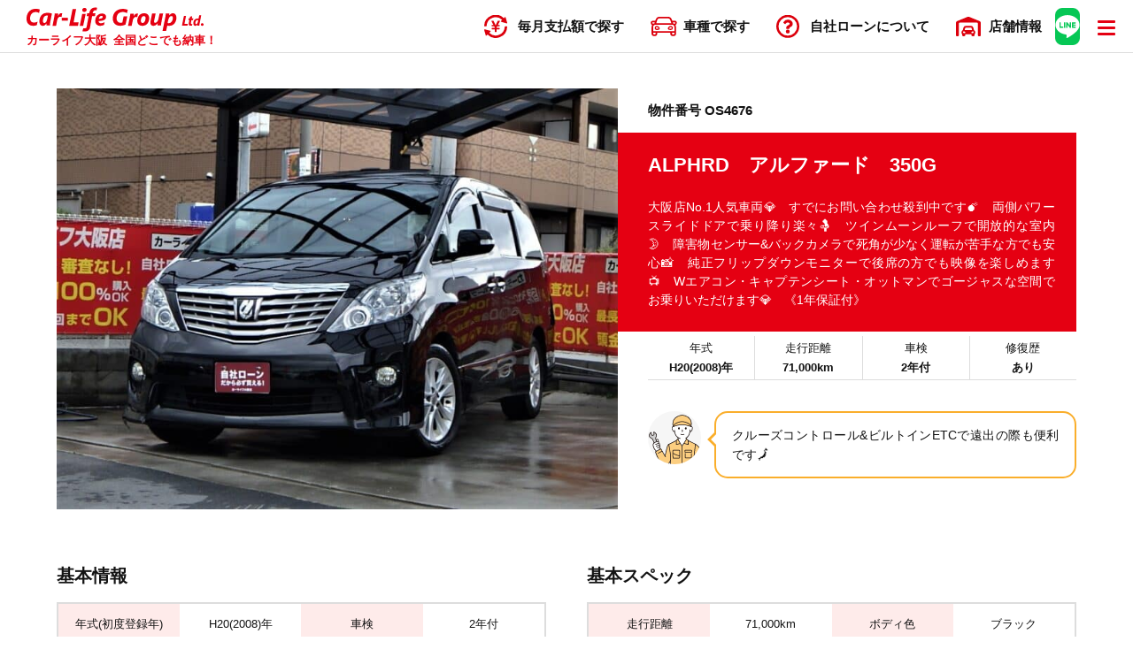

--- FILE ---
content_type: text/html; charset=UTF-8
request_url: https://carlifegroup.jp/cars/156220/
body_size: 12606
content:
<!DOCTYPE html>
<html dir="ltr" lang="ja">

<head prefix="og: http://ogp.me/ns#">
    <meta name="viewport" content="width=device-width, initial-scale=1, user-scalable=yes">
    <meta charset="UTF-8">
    <title>ALPHRDアルファード350G | 審査なし自社ローンのカーライフ大阪</title>
<meta name="description" content="大阪店No.1人気車両💎すでにお問い合わせ殺到中です💣両側パワースライドドアで乗り降り楽々🤱ツインムーンルーフで開放的な室内🌛障害物センサー&バックカメラで死角が少なく運転が苦手な方でも安心📸純正フリップダウンモニターで後席の方でも映像を楽しめます📺Wエアコン・キャプテンシート・オットマンでゴージャスな空間でお乗りいただけます💎《1年保証付》" />
<meta property="og:title" content="ALPHRDアルファード350G | 審査なし自社ローンのカーライフ大阪" />
<meta property="og:description" content="大阪店No.1人気車両💎すでにお問い合わせ殺到中です💣両側パワースライドドアで乗り降り楽々🤱ツインムーンルーフで開放的な室内🌛障害物センサー&amp;バックカメラで死角が少なく運転が苦手な方でも安心📸純正フリップダウンモニターで後席の方でも映像を楽しめます📺Wエアコン・キャプテンシート・オットマンでゴージャスな空間でお乗りいただけます💎《1年保証付》"/>
<meta property="og:type" content="article" />
<meta property="og:url" content="https://carlifegroup.jp/cars/156220/" />
<meta property="og:image" content="https://carlifegroup.jp/app/wp-content/uploads/2022/11/RIMG3401.Cjpg_-1024x630.jpg" />
<meta property="og:site_name" content="審査なし自社ローンのカーライフ大阪" />

    <link rel="icon" href="https://carlifegroup.jp/app/wp-content/themes/carlife2021/assets/images/favicon.svg" type="image/svg+xml">
    <link rel="stylesheet" href="https://cdnjs.cloudflare.com/ajax/libs/fancybox/3.5.7/jquery.fancybox.min.css" />
    <link rel="stylesheet" href="https://use.fontawesome.com/releases/v5.2.0/css/all.css" integrity="sha384-hWVjflwFxL6sNzntih27bfxkr27PmbbK/iSvJ+a4+0owXq79v+lsFkW54bOGbiDQ" crossorigin="anonymous">
        <link rel="stylesheet" media="all" href="https://carlifegroup.jp/app/wp-content/themes/carlife2021/assets/css/slick.css">
        <link rel="preconnect" href="https://fonts.gstatic.com">
    <link href="https://fonts.googleapis.com/css2?family=Noto+Sans+JP:wght@500;700;900&family=Lato:wght@700&display=swap" rel="stylesheet">
    <link href="https://unpkg.com/aos@2.3.1/dist/aos.css" rel="stylesheet">
    <link rel="stylesheet" media="all" href="https://carlifegroup.jp/app/wp-content/themes/carlife2021/assets/css/default.css">
    <link rel="stylesheet" media="all" href="https://carlifegroup.jp/app/wp-content/themes/carlife2021/assets/css/style.css?2025020">
    <meta name='robots' content='max-image-preview:large' />
	<style>img:is([sizes="auto" i], [sizes^="auto," i]) { contain-intrinsic-size: 3000px 1500px }</style>
	<link rel='stylesheet' id='wp-block-library-css' href='https://carlifegroup.jp/app/wp-includes/css/dist/block-library/style.min.css?ver=6.8.3' media='all' />
<style id='classic-theme-styles-inline-css'>
/*! This file is auto-generated */
.wp-block-button__link{color:#fff;background-color:#32373c;border-radius:9999px;box-shadow:none;text-decoration:none;padding:calc(.667em + 2px) calc(1.333em + 2px);font-size:1.125em}.wp-block-file__button{background:#32373c;color:#fff;text-decoration:none}
</style>
<style id='global-styles-inline-css'>
:root{--wp--preset--aspect-ratio--square: 1;--wp--preset--aspect-ratio--4-3: 4/3;--wp--preset--aspect-ratio--3-4: 3/4;--wp--preset--aspect-ratio--3-2: 3/2;--wp--preset--aspect-ratio--2-3: 2/3;--wp--preset--aspect-ratio--16-9: 16/9;--wp--preset--aspect-ratio--9-16: 9/16;--wp--preset--color--black: #000000;--wp--preset--color--cyan-bluish-gray: #abb8c3;--wp--preset--color--white: #ffffff;--wp--preset--color--pale-pink: #f78da7;--wp--preset--color--vivid-red: #cf2e2e;--wp--preset--color--luminous-vivid-orange: #ff6900;--wp--preset--color--luminous-vivid-amber: #fcb900;--wp--preset--color--light-green-cyan: #7bdcb5;--wp--preset--color--vivid-green-cyan: #00d084;--wp--preset--color--pale-cyan-blue: #8ed1fc;--wp--preset--color--vivid-cyan-blue: #0693e3;--wp--preset--color--vivid-purple: #9b51e0;--wp--preset--gradient--vivid-cyan-blue-to-vivid-purple: linear-gradient(135deg,rgba(6,147,227,1) 0%,rgb(155,81,224) 100%);--wp--preset--gradient--light-green-cyan-to-vivid-green-cyan: linear-gradient(135deg,rgb(122,220,180) 0%,rgb(0,208,130) 100%);--wp--preset--gradient--luminous-vivid-amber-to-luminous-vivid-orange: linear-gradient(135deg,rgba(252,185,0,1) 0%,rgba(255,105,0,1) 100%);--wp--preset--gradient--luminous-vivid-orange-to-vivid-red: linear-gradient(135deg,rgba(255,105,0,1) 0%,rgb(207,46,46) 100%);--wp--preset--gradient--very-light-gray-to-cyan-bluish-gray: linear-gradient(135deg,rgb(238,238,238) 0%,rgb(169,184,195) 100%);--wp--preset--gradient--cool-to-warm-spectrum: linear-gradient(135deg,rgb(74,234,220) 0%,rgb(151,120,209) 20%,rgb(207,42,186) 40%,rgb(238,44,130) 60%,rgb(251,105,98) 80%,rgb(254,248,76) 100%);--wp--preset--gradient--blush-light-purple: linear-gradient(135deg,rgb(255,206,236) 0%,rgb(152,150,240) 100%);--wp--preset--gradient--blush-bordeaux: linear-gradient(135deg,rgb(254,205,165) 0%,rgb(254,45,45) 50%,rgb(107,0,62) 100%);--wp--preset--gradient--luminous-dusk: linear-gradient(135deg,rgb(255,203,112) 0%,rgb(199,81,192) 50%,rgb(65,88,208) 100%);--wp--preset--gradient--pale-ocean: linear-gradient(135deg,rgb(255,245,203) 0%,rgb(182,227,212) 50%,rgb(51,167,181) 100%);--wp--preset--gradient--electric-grass: linear-gradient(135deg,rgb(202,248,128) 0%,rgb(113,206,126) 100%);--wp--preset--gradient--midnight: linear-gradient(135deg,rgb(2,3,129) 0%,rgb(40,116,252) 100%);--wp--preset--font-size--small: 13px;--wp--preset--font-size--medium: 20px;--wp--preset--font-size--large: 36px;--wp--preset--font-size--x-large: 42px;--wp--preset--spacing--20: 0.44rem;--wp--preset--spacing--30: 0.67rem;--wp--preset--spacing--40: 1rem;--wp--preset--spacing--50: 1.5rem;--wp--preset--spacing--60: 2.25rem;--wp--preset--spacing--70: 3.38rem;--wp--preset--spacing--80: 5.06rem;--wp--preset--shadow--natural: 6px 6px 9px rgba(0, 0, 0, 0.2);--wp--preset--shadow--deep: 12px 12px 50px rgba(0, 0, 0, 0.4);--wp--preset--shadow--sharp: 6px 6px 0px rgba(0, 0, 0, 0.2);--wp--preset--shadow--outlined: 6px 6px 0px -3px rgba(255, 255, 255, 1), 6px 6px rgba(0, 0, 0, 1);--wp--preset--shadow--crisp: 6px 6px 0px rgba(0, 0, 0, 1);}:where(.is-layout-flex){gap: 0.5em;}:where(.is-layout-grid){gap: 0.5em;}body .is-layout-flex{display: flex;}.is-layout-flex{flex-wrap: wrap;align-items: center;}.is-layout-flex > :is(*, div){margin: 0;}body .is-layout-grid{display: grid;}.is-layout-grid > :is(*, div){margin: 0;}:where(.wp-block-columns.is-layout-flex){gap: 2em;}:where(.wp-block-columns.is-layout-grid){gap: 2em;}:where(.wp-block-post-template.is-layout-flex){gap: 1.25em;}:where(.wp-block-post-template.is-layout-grid){gap: 1.25em;}.has-black-color{color: var(--wp--preset--color--black) !important;}.has-cyan-bluish-gray-color{color: var(--wp--preset--color--cyan-bluish-gray) !important;}.has-white-color{color: var(--wp--preset--color--white) !important;}.has-pale-pink-color{color: var(--wp--preset--color--pale-pink) !important;}.has-vivid-red-color{color: var(--wp--preset--color--vivid-red) !important;}.has-luminous-vivid-orange-color{color: var(--wp--preset--color--luminous-vivid-orange) !important;}.has-luminous-vivid-amber-color{color: var(--wp--preset--color--luminous-vivid-amber) !important;}.has-light-green-cyan-color{color: var(--wp--preset--color--light-green-cyan) !important;}.has-vivid-green-cyan-color{color: var(--wp--preset--color--vivid-green-cyan) !important;}.has-pale-cyan-blue-color{color: var(--wp--preset--color--pale-cyan-blue) !important;}.has-vivid-cyan-blue-color{color: var(--wp--preset--color--vivid-cyan-blue) !important;}.has-vivid-purple-color{color: var(--wp--preset--color--vivid-purple) !important;}.has-black-background-color{background-color: var(--wp--preset--color--black) !important;}.has-cyan-bluish-gray-background-color{background-color: var(--wp--preset--color--cyan-bluish-gray) !important;}.has-white-background-color{background-color: var(--wp--preset--color--white) !important;}.has-pale-pink-background-color{background-color: var(--wp--preset--color--pale-pink) !important;}.has-vivid-red-background-color{background-color: var(--wp--preset--color--vivid-red) !important;}.has-luminous-vivid-orange-background-color{background-color: var(--wp--preset--color--luminous-vivid-orange) !important;}.has-luminous-vivid-amber-background-color{background-color: var(--wp--preset--color--luminous-vivid-amber) !important;}.has-light-green-cyan-background-color{background-color: var(--wp--preset--color--light-green-cyan) !important;}.has-vivid-green-cyan-background-color{background-color: var(--wp--preset--color--vivid-green-cyan) !important;}.has-pale-cyan-blue-background-color{background-color: var(--wp--preset--color--pale-cyan-blue) !important;}.has-vivid-cyan-blue-background-color{background-color: var(--wp--preset--color--vivid-cyan-blue) !important;}.has-vivid-purple-background-color{background-color: var(--wp--preset--color--vivid-purple) !important;}.has-black-border-color{border-color: var(--wp--preset--color--black) !important;}.has-cyan-bluish-gray-border-color{border-color: var(--wp--preset--color--cyan-bluish-gray) !important;}.has-white-border-color{border-color: var(--wp--preset--color--white) !important;}.has-pale-pink-border-color{border-color: var(--wp--preset--color--pale-pink) !important;}.has-vivid-red-border-color{border-color: var(--wp--preset--color--vivid-red) !important;}.has-luminous-vivid-orange-border-color{border-color: var(--wp--preset--color--luminous-vivid-orange) !important;}.has-luminous-vivid-amber-border-color{border-color: var(--wp--preset--color--luminous-vivid-amber) !important;}.has-light-green-cyan-border-color{border-color: var(--wp--preset--color--light-green-cyan) !important;}.has-vivid-green-cyan-border-color{border-color: var(--wp--preset--color--vivid-green-cyan) !important;}.has-pale-cyan-blue-border-color{border-color: var(--wp--preset--color--pale-cyan-blue) !important;}.has-vivid-cyan-blue-border-color{border-color: var(--wp--preset--color--vivid-cyan-blue) !important;}.has-vivid-purple-border-color{border-color: var(--wp--preset--color--vivid-purple) !important;}.has-vivid-cyan-blue-to-vivid-purple-gradient-background{background: var(--wp--preset--gradient--vivid-cyan-blue-to-vivid-purple) !important;}.has-light-green-cyan-to-vivid-green-cyan-gradient-background{background: var(--wp--preset--gradient--light-green-cyan-to-vivid-green-cyan) !important;}.has-luminous-vivid-amber-to-luminous-vivid-orange-gradient-background{background: var(--wp--preset--gradient--luminous-vivid-amber-to-luminous-vivid-orange) !important;}.has-luminous-vivid-orange-to-vivid-red-gradient-background{background: var(--wp--preset--gradient--luminous-vivid-orange-to-vivid-red) !important;}.has-very-light-gray-to-cyan-bluish-gray-gradient-background{background: var(--wp--preset--gradient--very-light-gray-to-cyan-bluish-gray) !important;}.has-cool-to-warm-spectrum-gradient-background{background: var(--wp--preset--gradient--cool-to-warm-spectrum) !important;}.has-blush-light-purple-gradient-background{background: var(--wp--preset--gradient--blush-light-purple) !important;}.has-blush-bordeaux-gradient-background{background: var(--wp--preset--gradient--blush-bordeaux) !important;}.has-luminous-dusk-gradient-background{background: var(--wp--preset--gradient--luminous-dusk) !important;}.has-pale-ocean-gradient-background{background: var(--wp--preset--gradient--pale-ocean) !important;}.has-electric-grass-gradient-background{background: var(--wp--preset--gradient--electric-grass) !important;}.has-midnight-gradient-background{background: var(--wp--preset--gradient--midnight) !important;}.has-small-font-size{font-size: var(--wp--preset--font-size--small) !important;}.has-medium-font-size{font-size: var(--wp--preset--font-size--medium) !important;}.has-large-font-size{font-size: var(--wp--preset--font-size--large) !important;}.has-x-large-font-size{font-size: var(--wp--preset--font-size--x-large) !important;}
:where(.wp-block-post-template.is-layout-flex){gap: 1.25em;}:where(.wp-block-post-template.is-layout-grid){gap: 1.25em;}
:where(.wp-block-columns.is-layout-flex){gap: 2em;}:where(.wp-block-columns.is-layout-grid){gap: 2em;}
:root :where(.wp-block-pullquote){font-size: 1.5em;line-height: 1.6;}
</style>
<link rel='stylesheet' id='contact-form-7-css' href='https://carlifegroup.jp/app/wp-content/plugins/contact-form-7/includes/css/styles.css?ver=6.0.6' media='all' />
<link rel='stylesheet' id='cf7cf-style-css' href='https://carlifegroup.jp/app/wp-content/plugins/cf7-conditional-fields/style.css?ver=2.6' media='all' />
<script src="https://carlifegroup.jp/app/wp-includes/js/jquery/jquery.min.js?ver=3.7.1" id="jquery-core-js"></script>
<script src="https://carlifegroup.jp/app/wp-includes/js/jquery/jquery-migrate.min.js?ver=3.4.1" id="jquery-migrate-js"></script>
<link rel="https://api.w.org/" href="https://carlifegroup.jp/wp-json/" /><link rel="alternate" title="JSON" type="application/json" href="https://carlifegroup.jp/wp-json/wp/v2/cars/156220" /><link rel="canonical" href="https://carlifegroup.jp/cars/156220/" />
<link rel="alternate" title="oEmbed (JSON)" type="application/json+oembed" href="https://carlifegroup.jp/wp-json/oembed/1.0/embed?url=https%3A%2F%2Fcarlifegroup.jp%2Fcars%2F156220%2F" />
<link rel="alternate" title="oEmbed (XML)" type="text/xml+oembed" href="https://carlifegroup.jp/wp-json/oembed/1.0/embed?url=https%3A%2F%2Fcarlifegroup.jp%2Fcars%2F156220%2F&#038;format=xml" />
            <!-- Global site tag (gtag.js) - Google Analytics -->
        <script async src="https://www.googletagmanager.com/gtag/js?id=G-F5KSW5LX63"></script>
        <script>
        window.dataLayer = window.dataLayer || [];
        function gtag(){dataLayer.push(arguments);}
        gtag('js', new Date());
        gtag('config', 'G-F5KSW5LX63');
                gtag('config', 'UA-89569365-1');
                </script>
    </head>

<body class="wp-singular cars-template-default single single-cars postid-156220 wp-embed-responsive wp-theme-carlife2021">
        <div class="wrapper" id="top">
        <header data-role="header">
            <div class="md_header" id="md_header">
                <div class="l_row mx_1366">
                    <div class="md_header__wrap">
                        <a href="https://carlifegroup.jp" class="md_header__headLogo">
                            <img src="https://carlifegroup.jp/app/wp-content/themes/carlife2021/assets/images/md_logo.svg" alt="カーライフグループ" class="md_header__logo" width="200">
                            <div class="fz_13 fw700 md_header__heading">
                                                                    <p class="title">カーライフ大阪</p>
                                                                <p class="tagline">全国どこでも納車！</p>
                            </div>
                        </a>
                        <nav class="fz_15 fw700 md_header__nav">
                            <ul>
                                <li>
                                    <span class="headNav_link"><span class="md_icon loan">毎月支払額で探す</span></span> 
                                    <ul class="fz_15 fw700 headNav_term">
                                        <li>
                                            <form role="search" method="get" id="searchform" action="https://carlifegroup.jp/" >
                                                <input type="hidden" name="post_type" value="cars">
                                                <input type="hidden" name="form_type" value="price">
                                                <input type="hidden" name="price_bottom" value="0">
                                                <input type="hidden" name="price_up" value="19999">
                                                <label for="headNav_submit__price1"><i class="fas fa-angle-right"></i>〜19,999円</label>
                                                <button type="submit" id="headNav_submit__price1" value="" name="s" class="headNav_submit"></button>
                                            </form>
                                        </li>
                                        <li>
                                            <form role="search" method="get" id="searchform" action="https://carlifegroup.jp/" >
                                                <input type="hidden" name="post_type" value="cars">
                                                <input type="hidden" name="form_type" value="price">
                                                <input type="hidden" name="price_bottom" value="20000">
                                                <input type="hidden" name="price_up" value="29999">
                                                <label for="headNav_submit__price3"><i class="fas fa-angle-right"></i>20,000円〜29,999円</label>
                                                <button type="submit" id="headNav_submit__price3" value="" name="s" class="headNav_submit"></button>
                                            </form>
                                        </li>
                                        <li>
                                            <form role="search" method="get" id="searchform" action="https://carlifegroup.jp/" >
                                                <input type="hidden" name="post_type" value="cars">
                                                <input type="hidden" name="form_type" value="price">
                                                <input type="hidden" name="price_bottom" value="30000">
                                                <input type="hidden" name="price_up" value="39999">
                                                <label for="headNav_submit__price4"><i class="fas fa-angle-right"></i>30,000円〜39,999円</label>
                                                <button type="submit" id="headNav_submit__price4" value="" name="s" class="headNav_submit"></button>
                                            </form>
                                        </li>
                                        <li>
                                            <form role="search" method="get" id="searchform" action="https://carlifegroup.jp/" >
                                                <input type="hidden" name="post_type" value="cars">
                                                <input type="hidden" name="form_type" value="price">
                                                <input type="hidden" name="price_bottom" value="40000">
                                                <input type="hidden" name="price_up" value="49999">
                                                <label for="headNav_submit__price5"><i class="fas fa-angle-right"></i>40,000円〜49,999円</label>
                                                <button type="submit" id="headNav_submit__price5" value="" name="s" class="headNav_submit"></button>
                                            </form>
                                        </li>
                                        <li>
                                            <form role="search" method="get" id="searchform" action="https://carlifegroup.jp/" >
                                                <input type="hidden" name="post_type" value="cars">
                                                <input type="hidden" name="form_type" value="price">
                                                <input type="hidden" name="price_bottom" value="50000">
                                                <input type="hidden" name="price_up" value="200000">
                                                <label for="headNav_submit__price6"><i class="fas fa-angle-right"></i>50,000円〜</label>
                                                <button type="submit" id="headNav_submit__price6" value="" name="s" class="headNav_submit"></button>
                                            </form>
                                        </li>
                                    </ul>
                                </li>
                                <li class="cartype"><a href="https://carlifegroup.jp/search_type/" class="headNav_link"><span class="md_icon car">車種で探す</span></a></li>
                                <li class="pri2"><a href="https://carlifegroup.jp/about_loan/" class="headNav_link"><span class="md_icon question">自社ローン<span class="flex">について</span></span></a></li>
                                <li class="pri2"><a href="https://carlifegroup.jp/company/store/" class="headNav_link"><span class="md_icon store">店舗<span class="flex">情報</span></span></a></li>
                            </ul>
                        </nav>
                        <a href="https://lin.ee/dwu3aNs" target="new" rel="noopener noreferrer nofollow" class="md_header__line"><img src="https://carlifegroup.jp/app/wp-content/themes/carlife2021/assets/images/line_icon.svg" alt="LINE相談"><span class="txt">LINE相談</span></a>

                        
                        <button class="md_header__trigger" id="drawer_trigger"><span></span><span></span><span></span></button>
                    </div>
                </div>
            </div>
        </header>
        <main role="main" class="l_main">
                            <div class="l_pb60 sCars">
            <div class="l_row mx_1280">

                <div class="l_row pd_side5">
                    <section class="sCars_headColumn">
                        <div class="sCars_imgColumn">
                            <div class="sCars_imgSlider__wrap">
                                                            <ul class="sCars_imgSlider" id="slider">
                                    <li class="sCars_img__list1"><a href="https://carlifegroup.jp/app/wp-content/uploads/2022/11/RIMG3401.Cjpg_.jpg" data-fancybox="gallery"><img data-lazy="https://carlifegroup.jp/app/wp-content/uploads/2022/11/RIMG3401.Cjpg_-800x600.jpg" class="sCars_img1" alt="ALPHRD　アルファード　350G"></a></li>                                </ul>
                                <ul class="fz_14 fw700 sCars_img3d">
                                                                         
                                </ul>
                                                                                        </div>
                        </div>
                        <div class="sCars_infoColumn">
                            <div class="fz_15 fw700 sCars_itemNum"><span>物件番号 OS4676</span></div>                            <div class="sCars_head">
                                <h1 class="fz_22 fw700 sCars_head__ttl">ALPHRD　アルファード　350G</h1>
                                <p class="fz_14 sCar_salespoint">大阪店No.1人気車両💎　すでにお問い合わせ殺到中です💣　両側パワースライドドアで乗り降り楽々🤱　ツインムーンルーフで開放的な室内🌛　障害物センサー&amp;バックカメラで死角が少なく運転が苦手な方でも安心📸　純正フリップダウンモニターで後席の方でも映像を楽しめます📺　Wエアコン・キャプテンシート・オットマンでゴージャスな空間でお乗りいただけます💎　《1年保証付》</p>                            </div>
                            <dl class="fz_13 sCars_baseInfo">
                                <div class="dWrap"><dt>年式</dt><dd>H20(2008)年</dd></div><div class="dWrap"><dt>走行距離</dt><dd>71,000km</dd></div><div class="dWrap"><dt>車検</dt><dd>2年付</dd></div><div class="dWrap"><dt>修復歴</dt><dd>あり</dd></div>                            </dl>

                                                            <section class="sCars_comment">
                                    <div class="comment_icon icon1"></div>
                                    <div class="fz_14 comment_summary">
                                        <div class="innr">
                                            クルーズコントロール&amp;ビルトインETCで遠出の際も便利です🗾                                        </div>
                                    </div>
                                </section>
                            

                                                    </div>
                    </section>



                    <section class="l_pt60 sCars_detailsColumn">
                        <ul class="sCars_details__baseinfo">
                            <li>
                                <h2 class="fz_20 fw700 sCars_details__ttl">基本情報</h2>
                                <dl class="fz_13 sCars_details__info">
                                    <div class="dWrap">
                                        <dt><span>年式(初度登録年)</span></dt>
                                        <dd><span>H20(2008)年</span></dd>
                                    </div>
                                    <div class="dWrap">
                                        <dt><span>車検</span></dt>
                                        <dd><span>2年付</span></dd>
                                    </div>
                                    <div class="dWrap">
                                        <dt><span>修復歴</span></dt>
                                        <dd><span>あり</span></dd>
                                    </div>
                                    <div class="dWrap">
                                        <dt><span>ワンオーナー</span></dt>
                                        <dd><span>
                                            -                                        </span></dd>
                                    </div>
                                    <div class="dWrap">
                                        <dt><span>禁煙車</span></dt>
                                        <dd><span>-</span></dd>
                                    </div>
                                    <div class="dWrap">
                                        <dt><span class="fz_12">エコカー減税対象車</span></dt>
                                        <dd><span>-</span></dd>
                                    </div>
                                    <div class="dWrap">
                                        <dt><span class="fz_12">メンテナンスノート</span></dt>
                                        <dd><span>-</span></dd>
                                    </div>
                                    <div class="dWrap">
                                        <dt><span>車両取扱説明書</span></dt>
                                        <dd><span>-</span></dd>
                                    </div>
                                </dl>
                            </li>
                            <li>
                                <h2 class="fz_20 fw700 sCars_details__ttl">基本スペック</h2>
                                <dl class="fz_13 sCars_details__info">
                                    <div class="dWrap">
                                        <dt><span>走行距離</span></dt>
                                        <dd><span>71,000km</span></dd>
                                    </div>
                                    <div class="dWrap">
                                        <dt><span>ボディ色</span></dt>
                                        <dd><span>ブラック</span></dd>
                                    </div>
                                    <div class="dWrap">
                                        <dt><span>シフト</span></dt>
                                        <dd><span>IAT</span></dd>
                                    </div>
                                    <div class="dWrap">
                                        <dt><span>排気量</span></dt>
                                        <dd><span>3500</span></dd>
                                    </div>
                                    <div class="dWrap">
                                        <dt><span>乗車定員</span></dt>
                                        <dd><span>7</span></dd>
                                    </div>
                                    <div class="dWrap">
                                        <dt><span>ハンドル</span></dt>
                                        <dd><span>右ハンドル</span></dd>
                                    </div>
                                    <div class="dWrap">
                                        <dt><span>ドア数</span></dt>
                                        <dd><span>5</span></dd>
                                    </div>
                                    <div class="dWrap">
                                        <dt><span>車台番号</span></dt>
                                        <dd><span>****240</span></dd>
                                    </div>
                                </dl>
                            </li>
                            <li>
                                <h2 class="fz_20 fw700 sCars_details__ttl">主な装備</h2>
                                                                    <div class="fz_15 sCars_eqText">
                                        <p>純正HDDナビ(CD･DVD･フルセグTV･ミュージックサーバー)　バックカメラ　純正フリップダウンモニター　両側パワースライドドア　ビルトインETC　キャプテンシート＆オットマン　デュアルエアコン　Wエアコン　ウッドコンビ&革巻きステアリング　ステアリングスイッチ　クルーズコントロール　ウォークスルー　障害物センサー　TOYOTAプレミアムサウンドシステム（天井スピーカー）　AUTOライト　HIDヘッドライト　フォグランプ　ウインカーミラー　純正18インチAW<br />
<br />
 <br />
<br />
他装備は下記装備表をご覧下さい☆</p>
                                    </div>
                                                                <ul class="fz_13 sCars_details__eq">
                                <li class="active"><span>エアコン・クーラー</span></li><li class="active"><span>Wエアコン</span></li><li class="active"><span>パワステ</span></li><li class="active"><span>パワーウィンドウ</span></li><li class="active"><span>キーレス</span></li><li class="active"><span>プッシュスタート</span></li><li class="active"><span>スマートキー</span></li><li class="active"><span>ETC</span></li><li class="active col3"><strong>カーナビ</strong><span class="option">HDD</span></li><li class="active col3"><strong>テレビ</strong><span class="option">フルセグ</span></li><li class="active col3"><strong>映像</strong><span class="option">DVD</span></li><li class="active"><span>後席モニター</span></li><li class="active col4"><strong>オーディオ</strong><span class="option">CD</span><span class="option">ミュージックサーバー</span></li><li class="inactive col3"><span>ミュージックプレイヤー接続可</span></li><li class="inactive"><span>ベンチシート</span></li><li class="active"><span>3列シート</span></li><li class="active"><span>ウォークスルー</span></li><li class="inactive"><span>電動シート</span></li><li class="inactive"><span>シートエアコン</span></li><li class="inactive"><span>シートヒーター</span></li><li class="inactive"><span>フルフラットシート</span></li><li class="active"><span>オットマン</span></li><li class="inactive"><span>本革シート</span></li><li class="inactive"><span>アイドリングストップ</span></li><li class="active col3"><strong>スライドドア</strong><span class="option">両側電動スライド</span></li><li class="active col4"><strong>エアバッグ：</strong><span class="option">運転席</span><span class="option">助手席</span><span class="option">サイド</span><span class="option">カーテン</span></li><li class="active"><span>ABS</span></li><li class="active col3"><strong>カメラ</strong><span class="option">バック</span></li><li class="active"><span>障害物センサー</span></li><li class="active"><span>クルーズコントロール</span></li><li class="inactive"><span>電動リアゲート</span></li><li class="active"><span>盗難防止装置</span></li><li class="active col3"><span>サンルーフ・ガラスルーフ</span></li><li class="active col3"><strong>ヘッドライトオプション</strong><span class="option">ディスチャージド</span></li><li class="inactive"><span>フルエアロ</span></li><li class="inactive"><span>ローダウン</span></li><li class="active col3"><strong>アルミホイール</strong>：純正 (18インチ)</li><li class="inactive"><span>リフトアップ</span></li><li class="inactive"><span>寒冷地仕様</span></li><li class="inactive"><span>ターボ</span></li>                                </ul>
                            </li>
                        </ul>
                    </section>
                    
                    <section class="sCars_cvColumn">
                        <div class="l_row mx_1280">
                            <ul class="sCars_cv">
                                <li>
                                    <div class="innr diagnosis">
                                        <h4 class="fz_16 fw700 cv_ttl"><span class="md_icon diagnosis">オンライン診断</span></h4>
                                        <div class="fz_13 cv_summary">
                                            <p>わずか1分、9問の問いに答えるだけ！あなたが自社ローンを利用できるか試してみませんか。</p>
                                        </div>
                                        <div class="fz_16 fw700 cv_btn">
                                            <a href="https://carlifegroup.jp/diagnosis/">診断する</a>
                                        </div>
                                    </div>
                                </li>
                                                                <li>
                                    <div class="innr">
                                        <h3 class="fz_16 fw700 cv_ttl"><span class="md_icon phone">お電話でのお問い合わせ</span></h3>
                                        <div class="fz_13 cv_summary">
                                            <p>お急ぎの場合はお電話で。専属オペレーターがご対応いたします。</p>
                                                                                        <p class="fz_12 note">受付時間：10:00～18:00</p>
                                                                                    </div>
                                        <div class="fz_16 fw700 cv_btn">
                                            <a href="tel:0722907729">072-290-7729</a>
                                        </div>
                                    </div>
                                </li>
                                <li>
                                    <div class="innr">
                                        <h3 class="fz_16 fw700 cv_ttl"><span class="md_icon line">@carlife</span></h3>
                                        <div class="fz_13 cv_summary">
                                            <p>ちょっとした分からないことや気になっていることなど、24時間いつでもLINEでお問い合わせが可能です。</p>
                                        </div>
                                        <div class="fz_16 fw700 cv_btn line">
                                            <a href="https://line.me/R/ti/p/%40jnv7154c">LINEで問い合わせ</a>
                                        </div>
                                    </div>
                                </li>
                            </ul>
                        </div>
                    </section>
                    
                    <span id="cv_trigger"></span>
                        
                                    </div>
            </div>

                                                <div class="l_row mx_1280">
                        <div class="l_row pd_side3">
                            <section class="sCars_related">
                                <h2 class="fz_22 fw700 sCars_related__ttl">この車に関連する車</h2>
                                <ul class="md_cars__entry">
                                                                        <li>
    <a href="https://carlifegroup.jp/cars/188197/">
        <span class="mdCars_newIcon">New!</span>        <figure class="mdCars_eyecatch"><img src="https://carlifegroup.jp/app/wp-content/uploads/2026/01/S__121577502_0a-800x600.jpg" alt="ノア　HV　G"></figure>        <div class="mdCars_details">
            <ul class="fz_12 mdCars_meta">
                <li><span>H26(2014)年</span></li><li><span>94,000km</span></li><li><span>車検9年5月</span></li>            </ul>
            <h1 class="fz_15 fw700 mdCars_titile">ノア　HV　G</h1>
            <div class="fz_12 mdCars_comment"><p>10インチ大画面ナビで迫力のある映像でBluetoothオーディオも接続可能です🎶　フリップダウンモニター搭載で後席でも映像をお楽しみいただけます📺　キャプテンシートの7人乗りtypeで2列目はサンシェードも付いているので小さなお子様も快適に乗れます🙌　ダウンサス&amp;社外18インチAWで外装もインパクトあります⚡《1年保証付》</p></div>            <div class="mdCars_head__column">
                <div class="column flex">
                    <p class="fz_12 fw700 mdCars_aitemnum">OS6934</p>                    <p class="fz_12 fw700 mdCars_afterOp"><span class="care">1年間無料保証付</span></p>                </div>
                <div class="column">
                    <ul class="mdCars_price">
                        <li><span class="fz_13 price_head">月々</span><span class="fz_24 fw700 price loan">44,400</span><span class="fz_13 yen">円～</span></li><li><span class="fz_12 price_head">車両本体価格</span><span class="fz_18 fw700 price body">154.0</span><span class="fz_13 yen">万円</span></li><li><span class="fz_12 price_head">現金一括価格</span><span class="fz_18 fw700 price total">175.0</span><span class="fz_13 yen">万円</span></li>                    </ul>
                </div>
            </div>
        </div>
    </a>
</li>                                                                        <li>
    <a href="https://carlifegroup.jp/cars/187677/">
        <span class="mdCars_newIcon">New!</span>        <figure class="mdCars_eyecatch"><img src="https://carlifegroup.jp/app/wp-content/uploads/2025/12/S__121053294_0a-800x600.jpg" alt="アルファード　240S　Cパッケージ　"></figure>        <div class="mdCars_details">
            <ul class="fz_12 mdCars_meta">
                <li><span>H25(2013)年</span></li><li><span>90,000km</span></li><li><span>車検8年11月</span></li>            </ul>
            <h1 class="fz_15 fw700 mdCars_titile">アルファード　240S　Cパッケージ　</h1>
            <div class="fz_12 mdCars_comment"><p>《ワンオーナー》　電動オットマン付きエグゼクティブシートで足を伸ばしてくつろげる上級仕様✨　パワーバックドアでリアゲートの開閉もワンタッチで可能🎵　障害物センサーやバックカメラ搭載で車体が大きくても駐車安心🙆‍♀️✌️　9インチサイズの大画面ナビでBluetoothオーディオなども接続できます👌　《1年保証付》</p></div>            <div class="mdCars_head__column">
                <div class="column flex">
                    <p class="fz_12 fw700 mdCars_aitemnum">OS6921</p>                    <p class="fz_12 fw700 mdCars_afterOp"><span class="care">1年間無料保証付</span></p>                </div>
                <div class="column">
                    <ul class="mdCars_price">
                        <li><span class="fz_13 price_head">月々</span><span class="fz_24 fw700 price loan">40,600</span><span class="fz_13 yen">円～</span></li><li><span class="fz_12 price_head">車両本体価格</span><span class="fz_18 fw700 price body">139.0</span><span class="fz_13 yen">万円</span></li><li><span class="fz_12 price_head">現金一括価格</span><span class="fz_18 fw700 price total">160.0</span><span class="fz_13 yen">万円</span></li>                    </ul>
                </div>
            </div>
        </div>
    </a>
</li>                                                                        <li>
    <a href="https://carlifegroup.jp/cars/188129/">
                <figure class="mdCars_eyecatch"><img src="https://carlifegroup.jp/app/wp-content/uploads/2026/01/S__13303850_0aa.jpg" alt="オデッセイ　アブソルートEX　【総合評価優良車】"></figure>        <div class="mdCars_details">
            <ul class="fz_12 mdCars_meta">
                <li><span>H27(2015)年</span></li><li><span>104,000km</span></li><li><span>車検2年付</span></li>            </ul>
            <h1 class="fz_15 fw700 mdCars_titile">オデッセイ　アブソルートEX　【総合評価優良車】</h1>
            <div class="fz_12 mdCars_comment"><p>SDナビでBluetoothオーディオやHDMIも接続可能でyoutubeなどもミラーリングできます🎵　ハーフレザーシートのキャプテンシート＆オットマンでラグジュアリー感も抜群✨　後席フリップダウンモニターやサンシェード、Wエアコンなど後席も快適な空間となっております🙌　ワンランク上のミニバンでご家族様も大満足の1台です✨　《1年保証付》</p></div>            <div class="mdCars_head__column">
                <div class="column flex">
                    <p class="fz_12 fw700 mdCars_aitemnum">OS6925</p>                    <p class="fz_12 fw700 mdCars_afterOp"><span class="care">1年間無料保証付</span></p>                </div>
                <div class="column">
                    <ul class="mdCars_price">
                        <li><span class="fz_13 price_head">月々</span><span class="fz_24 fw700 price loan">40,600</span><span class="fz_13 yen">円～</span></li><li><span class="fz_12 price_head">車両本体価格</span><span class="fz_18 fw700 price body">134.0</span><span class="fz_13 yen">万円</span></li><li><span class="fz_12 price_head">現金一括価格</span><span class="fz_18 fw700 price total">160.0</span><span class="fz_13 yen">万円</span></li>                    </ul>
                </div>
            </div>
        </div>
    </a>
</li>                                                                        <li>
    <a href="https://carlifegroup.jp/cars/187876/">
                <figure class="mdCars_eyecatch"><img src="https://carlifegroup.jp/app/wp-content/uploads/2025/12/S__12632077_0a-1-800x600.jpg" alt="ヴォクシー　HV　V"></figure>        <div class="mdCars_details">
            <ul class="fz_12 mdCars_meta">
                <li><span>H26(2014)年</span></li><li><span>119,000km</span></li><li><span>車検2年付</span></li>            </ul>
            <h1 class="fz_15 fw700 mdCars_titile">ヴォクシー　HV　V</h1>
            <div class="fz_12 mdCars_comment"><p>オプションカラーの「ブラッキッシュアゲハガラスフレーク」💎　天候や光の当たり方によって色々な表情を見せてくれる魅力的なカラーです🌈　9インチ大画面ナビでBluetoothオーディオも接続可能📱　デュアルエアコン、Wエアコンやワンタッチオートスライドドアなど快適装備も充実✨　後席はフリップダウンモニター搭載でお子様も嬉しいですね🤩　《1年保証付》</p></div>            <div class="mdCars_head__column">
                <div class="column flex">
                    <p class="fz_12 fw700 mdCars_aitemnum">OS6928</p>                    <p class="fz_12 fw700 mdCars_afterOp"><span class="care">1年間無料保証付</span></p>                </div>
                <div class="column">
                    <ul class="mdCars_price">
                        <li><span class="fz_13 price_head">月々</span><span class="fz_24 fw700 price loan">44,400</span><span class="fz_13 yen">円～</span></li><li><span class="fz_12 price_head">車両本体価格</span><span class="fz_18 fw700 price body">149.0</span><span class="fz_13 yen">万円</span></li><li><span class="fz_12 price_head">現金一括価格</span><span class="fz_18 fw700 price total">175.0</span><span class="fz_13 yen">万円</span></li>                    </ul>
                </div>
            </div>
        </div>
    </a>
</li>                                                                    </ul>
                            </section>
                        </div>
                    </div>
                            
        </div>
        
                
        <script>
        (function($) {
            $(function () {
                $('[data-type="iframe"]').fancybox({
                    iframe: {
                    css: {
                        width: '100%',
                        height: '56vw',
                        maxWidth: '1200px',
                        maxHeight: '900px'
                        }
                    },
                    toolbar : true,
                    buttons: [
                        "close"
                    ],
                    margin : [0, 0],
                    smallBtn : false,
                    arrows : false,
                    loop : false,
                    hash : false,
                    touch : {
                        vertical : false,
                        momentum : true
                    },
                    touch : false,
                    // afterShow: function() {
                    //     $(".sCars_3dview").css("position","static");
                    // },
                });
            });
        })(jQuery);
    </script>


</main>

<footer role="contentinfo" id="bottom">

    
    <div class="md_footer">
        <div class="l_row mx_1366">
            <div class="l_row pd_side5">
                <div class="md_footer__wrap twitter">

                    <div class="fz_15 fw500 md_footer__column column1">
                        <p class="md_footer__navItem"><a href="https://carlifegroup.jp/cars/">全車両一覧<i class="fas fa-chevron-right"></i></a></p>
                        <p class="md_footer__navItem"><a href="https://carlifegroup.jp/search_type/">車種で探す<i class="fas fa-chevron-right"></i></a></p>
                        <p class="md_footer__navItem">毎月支払額で探す</p>
                        <ul class="fz_15 fw500 md_footer__navTerm">
                            <li>
                                <form role="search" method="get" id="searchform" action="https://carlifegroup.jp/" >
                                    <input type="hidden" name="post_type" value="cars">
                                    <input type="hidden" name="form_type" value="price">
                                    <input type="hidden" name="price_bottom" value="0">
                                    <input type="hidden" name="price_up" value="19999">
                                    <label for="navTerm_price1" class="navTerm_label">〜19,999円</label>
                                    <button type="submit" id="navTerm_price1" value="" name="s" class="navTerm_submit"></button>
                                </form>
                            </li>
                            <li>
                                <form role="search" method="get" id="searchform" action="https://carlifegroup.jp/" >
                                    <input type="hidden" name="post_type" value="cars">
                                    <input type="hidden" name="form_type" value="price">
                                    <input type="hidden" name="price_bottom" value="20000">
                                    <input type="hidden" name="price_up" value="29999">
                                    <label for="navTerm_price3" class="navTerm_label">20,000円〜29,999円</label>
                                    <button type="submit" id="navTerm_price3" value="" name="s" class="navTerm_submit"></button>
                                </form>
                            </li>
                            <li>
                                <form role="search" method="get" id="searchform" action="https://carlifegroup.jp/" >
                                    <input type="hidden" name="post_type" value="cars">
                                    <input type="hidden" name="form_type" value="price">
                                    <input type="hidden" name="price_bottom" value="30000">
                                    <input type="hidden" name="price_up" value="39999">
                                    <label for="navTerm_price4" class="navTerm_label">30,000円〜39,999円</label>
                                    <button type="submit" id="navTerm_price4" value="" name="s" class="navTerm_submit"></button>
                                </form>
                            </li>
                            <li>
                                <form role="search" method="get" id="searchform" action="https://carlifegroup.jp/" >
                                    <input type="hidden" name="post_type" value="cars">
                                    <input type="hidden" name="form_type" value="price">
                                    <input type="hidden" name="price_bottom" value="40000">
                                    <input type="hidden" name="price_up" value="49999">
                                    <label for="navTerm_price5" class="navTerm_label">40,000円〜49,999円</label>
                                    <button type="submit" id="navTerm_price5" value="" name="s" class="navTerm_submit"></button>
                                </form>
                            </li>
                            <li>
                                <form role="search" method="get" id="searchform" action="https://carlifegroup.jp/" >
                                    <input type="hidden" name="post_type" value="cars">
                                    <input type="hidden" name="form_type" value="price">
                                    <input type="hidden" name="price_bottom" value="50000">
                                    <input type="hidden" name="price_up" value="200000">
                                    <label for="navTerm_price6" class="navTerm_label">50,000円〜</label>
                                    <button type="submit" id="navTerm_price6" value="" name="s" class="navTerm_submit"></button>
                                </form>
                            </li>
                        </ul>

                        <div class="fz_13 md_search_itemnum">
                            <form role="search" method="get" class="searchform__itemnum" action="https://carlifegroup.jp/" >
                                <input type="text" value="" name="item_num" class="searchform_wrap__itext" placeholder="物件番号" />
                                <input type="hidden" name="post_type" value="cars">
                                <input type="hidden" name="form_type" value="item_number">
                                <button type="submit" id="searchform__itemnum" value="" name="s" class="searchsubmit"><i class="fa fa-search"></i></button>
                            </form>
                        </div>
                    </div>

                    <div class="fz_15 fw500 md_footer__column column2">
                        <p class="md_footer__navItem"><a href="https://carlifegroup.jp/about_loan/">自社ローンについて<i class="fas fa-chevron-right"></i></a></p>
                        <p class="md_footer__navItem"><a href="https://carlifegroup.jp/flow/">ご購入の流れ<i class="fas fa-chevron-right"></i></a></p>
                        <p class="md_footer__navItem"><a href="https://carlifegroup.jp/care/">カーライフだけの無料保証<i class="fas fa-chevron-right"></i></a></p>
                        <p class="md_footer__navItem"><a href="https://carlifegroup.jp/diagnosis/">簡単診断<i class="fas fa-chevron-right"></i></a></p>
                        <p class="md_footer__navItem"><a href="https://carlifegroup.jp/faq/">よくある質問<i class="fas fa-chevron-right"></i></a></p>
                        <p class="md_footer__navItem"><a href="https://carlifegroup.jp/contact/inquiry/">お問い合わせ<i class="fas fa-chevron-right"></i></a></p>
                        <p class="md_footer__navItem"><a href="https://www.carsensor.net/shop/osaka/312366001/review/" target="new" rel="noopener noreferrer nofollow">お客様の声<i class="fas fa-chevron-right"></i></a></p>
                        <p class="md_footer__navItem"><a href="https://carlifegroup.jp/news/">お知らせ<i class="fas fa-chevron-right"></i></a></p>
                        <p class="md_footer__navItem"><a href="https://carlifegroup.jp/company/store/">店舗情報<i class="fas fa-chevron-right"></i></a></p>
                        <p class="md_footer__navItem"><a href="https://carlifegroup.jp/company/">会社概要<i class="fas fa-chevron-right"></i></a></p>
                    </div>

                                            <div class="md_footer__column column_twitter">
                            <a class="twitter-timeline" data-width="500" data-height="400" href="https://twitter.com/Carlife_OS">Tweets by Carlife_OS</a><script async src="https://platform.twitter.com/widgets.js" charset="utf-8"></script>
                        </div>
                    
                    <div class="md_footer__column column_company">
                        <section class="md_footer__company">
                            <h4 class="fz_14 company_group">カーライフグループ株式会社</h4>
                            <h5 class="fz_18 fw700 company_name">カーライフ大阪店</h5>                                                            <p class="fz_13 company_address">〒587-0065 大阪府堺市美原区小寺459番1<a href="https://g.page/carlifeosaka?share" target="new" rel="noopener noreferrer nofollow"><i class="fas fa-map-marker-alt"></i></a></p>
                                                        <p class="fz_18 fw700 company_phone"><a href="tel:0722907729">072-290-7729</a></p>                            <p class="fz_13 fw700 company_line"><a href="https://line.me/R/ti/p/%40jnv7154c">LINEで友達になる</a></p>                                                            <div class="other_portal">
                                    <a href="https://www.carsensor.net/shop/osaka/312366001/"><img src="https://carlifegroup.jp/app/wp-content/themes/carlife2021/assets/images/carsencer_logo.svg" width="100" alt="カーセンサー" /></a>                                                                    </div>
                                                    </section>
                    </div>

                </div>
            </div>
        </div>
        <div class="md_footer__cr">
            <a href="https://carlifegroup.jp/privacypolicy/" class="fz_13 privacy border">プライバシーポリシー</a>
            <a href="https://carlifegroup.jp/customer_harassment/" class="fz_13 customer">カスタマーハラスメントについて</a>
            <span class="fz_13 copyright">&copy;  カーライフグループ株式会社</span>
        </div>
    </div>
</footer>

</div><!--- wrapper --->



<!-- .sidr-->
<div class="md_drawer__cover" id="drawer_cover"></div>
<div id="drawer_menu" class="md_drawer__menu">
    <div class="gf_noto md_drawer__contents">
        <div class="sidr_column__wrap">
            <div class="sidr_column top">
                <div class="fz_18 fw700 sidr_column__ttl top"><a href="https://carlifegroup.jp/">TOP<i class="fas fa-chevron-right"></i></a></div>
            </div>

            <div class="sidr_column border">
                <ul class="fz_16 fw500 sidr_nav">
                    <li>
                        <div class="sidr_nav__ttl">
                            <span class="md_icon sidr_icon loan">毎月支払額で探す</span>
                        </div> 
                        <ul class="fz_15 fw700 sidr_nav__child">
                            <li>
                                <form role="search" method="get" id="searchform" action="https://carlifegroup.jp/" >
                                    <input type="hidden" name="post_type" value="cars">
                                    <input type="hidden" name="form_type" value="price">
                                    <input type="hidden" name="price_bottom" value="0">
                                    <input type="hidden" name="price_up" value="19999">
                                    <label for="sidrNav_submit__price1"><i class="fas fa-angle-right"></i>〜19,999円</label>
                                    <button type="submit" id="sidrNav_submit__price1" value="" name="s" class="sidrNav_submit"></button>
                                </form>
                            </li>
                            <li>
                                <form role="search" method="get" id="searchform" action="https://carlifegroup.jp/" >
                                    <input type="hidden" name="post_type" value="cars">
                                    <input type="hidden" name="form_type" value="price">
                                    <input type="hidden" name="price_bottom" value="20000">
                                    <input type="hidden" name="price_up" value="29999">
                                    <label for="sidrNav_submit__price3"><i class="fas fa-angle-right"></i>20,000円〜29,999円</label>
                                    <button type="submit" id="sidrNav_submit__price3" value="" name="s" class="sidrNav_submit"></button>
                                </form>
                            </li>
                            <li>
                                <form role="search" method="get" id="searchform" action="https://carlifegroup.jp/" >
                                    <input type="hidden" name="post_type" value="cars">
                                    <input type="hidden" name="form_type" value="price">
                                    <input type="hidden" name="price_bottom" value="30000">
                                    <input type="hidden" name="price_up" value="39999">
                                    <label for="sidrNav_submit__price4"><i class="fas fa-angle-right"></i>30,000円〜39,999円</label>
                                    <button type="submit" id="sidrNav_submit__price4" value="" name="s" class="sidrNav_submit"></button>
                                </form>
                            </li>
                            <li>
                                <form role="search" method="get" id="searchform" action="https://carlifegroup.jp/" >
                                    <input type="hidden" name="post_type" value="cars">
                                    <input type="hidden" name="form_type" value="price">
                                    <input type="hidden" name="price_bottom" value="40000">
                                    <input type="hidden" name="price_up" value="49999">
                                    <label for="sidrNav_submit__price5"><i class="fas fa-angle-right"></i>40,000円〜49,999円</label>
                                    <button type="submit" id="sidrNav_submit__price5" value="" name="s" class="sidrNav_submit"></button>
                                </form>
                            </li>
                            <li>
                                <form role="search" method="get" id="searchform" action="https://carlifegroup.jp/" >
                                    <input type="hidden" name="post_type" value="cars">
                                    <input type="hidden" name="form_type" value="price">
                                    <input type="hidden" name="price_bottom" value="50000">
                                    <input type="hidden" name="price_up" value="200000">
                                    <label for="sidrNav_submit__price6"><i class="fas fa-angle-right"></i>50,000円〜</label>
                                    <button type="submit" id="sidrNav_submit__price6" value="" name="s" class="sidrNav_submit"></button>
                                </form>
                            </li>
                        </ul>
                    </li>
                    <li><a href="https://carlifegroup.jp/search_type/"><span class="md_icon sidr_icon car">車種で探す</span></a></li>
                    <li>
                        <div class="fz_13 md_search_itemnum side">
                            <form role="search" method="get" class="searchform__itemnum" action="https://carlifegroup.jp/" >
                                <input type="text" value="" name="item_num" class="searchform_wrap__itext" placeholder="物件番号" />
                                <input type="hidden" name="post_type" value="cars">
                                <input type="hidden" name="form_type" value="item_number">
                                <button type="submit" id="searchform__itemnum" value="" name="s" class="searchsubmit"><i class="fa fa-search"></i></button>
                            </form>
                        </div>
                    </li>
                </ul>
            </div>

            <div class="sidr_column border">
                <ul class="fz_15 fw500 sidr_nav secondary">
                    <li><a href="https://carlifegroup.jp/diagnosis/"><span class="md_icon sidr_icon diagnosis">簡単診断</span></a></li>
                    <li><a href="https://carlifegroup.jp/about_loan/"><span class="md_icon sidr_icon question">自社ローンについて</span></a></li>
                    <li><a href="https://carlifegroup.jp/flow/"><span class="md_icon sidr_icon flow">ご購入の流れ</span></a></li>
                    <li><a href="https://carlifegroup.jp/care/"><span class="md_icon sidr_icon care">カーライフだけの無料保証</span></a></li>
                </ul>
            </div>

            <div class="sidr_column">
                <ul class="fz_15 fw500 sidr_nav secondary">
                    <li><a href="https://carlifegroup.jp/news/"><span class="md_icon sidr_icon news">お知らせ</span></a></li>
                    <li><a href="https://carlifegroup.jp/contact/inquiry/"><span class="md_icon sidr_icon comment">お問い合わせ</span></a></li>
                    <li><a href="https://carlifegroup.jp/faq/"><span class="md_icon sidr_icon faq">よくある質問</span></a></li>
                    <li><a href="https://carlifegroup.jp/company/store/"><span class="md_icon sidr_icon store">店舗情報</span></a></li>
                </ul>
            </div>

                                    <div class="sidr_column">
                <ul class="fz_15 fw500 sidr_nav secondary">
                    <li><a href="https://carlifegroup.jp/article/"><span class="md_icon sidr_icon article">特集記事</span></a></li>
                </ul>
            </div>
            
            <div class="sidr_column border">
                <ul class="fz_15 fw500 sidr_nav thirdry">
                    <li><a href="https://carlifegroup.jp/cars/"><i class="fas fa-chevron-right"></i>全車両一覧</a></li>
                    <li><a href="https://carlifegroup.jp/company/"><i class="fas fa-chevron-right"></i>会社概要</a></li>
                    <li><a href="https://carlifegroup.jp/soldout/"><i class="fas fa-chevron-right"></i>販売実績</a></li>
                                        <li><a href="https://www.carsensor.net/shop/osaka/312366001/review/" target="new" rel="noopener noreferrer nofollow"><i class="fas fa-chevron-right"></i>お客様の声</a></li>
                                    </ul>
            </div>

            <div class="sidr_column">
                <section class="sidr_company">
                    <h4 class="fz_12 company_group">カーライフグループ株式会社</h4>
                    <h5 class="fz_16 fw700 company_name">カーライフ大阪店</h5>                                            <p class="fz_12 company_address">〒587-0065 大阪府堺市美原区小寺459番1<a href="https://g.page/carlifeosaka?share" target="new" rel="noopener noreferrer nofollow"><i class="fas fa-map-marker-alt"></i></a></p>
                                        <div class="contact_wrap">
                        <p class="fz_13 fw700 company_phone"><a href="tel:0722907729">072-290-7729</a></p>                        <p class="fz_13 fw700 company_line"><a href="https://line.me/R/ti/p/%40jnv7154c">LINEで友達になる</a></p>                    </div>
                    <div class="fz_12 policy_wrap">
                        <p><a href="https://carlifegroup.jp/privacypolicy/">プライバシーポリシー</a></p>
                    </div>
                </section>
            </div>
        </div>
    </div>
    <div class="sidr_slide__close"></div>
</div>
<!-- .sidr-->

<script type="speculationrules">
{"prefetch":[{"source":"document","where":{"and":[{"href_matches":"\/*"},{"not":{"href_matches":["\/app\/wp-*.php","\/app\/wp-admin\/*","\/app\/wp-content\/uploads\/*","\/app\/wp-content\/*","\/app\/wp-content\/plugins\/*","\/app\/wp-content\/themes\/carlife2021\/*","\/*\\?(.+)"]}},{"not":{"selector_matches":"a[rel~=\"nofollow\"]"}},{"not":{"selector_matches":".no-prefetch, .no-prefetch a"}}]},"eagerness":"conservative"}]}
</script>
<script src="https://carlifegroup.jp/app/wp-includes/js/dist/hooks.min.js?ver=4d63a3d491d11ffd8ac6" id="wp-hooks-js"></script>
<script src="https://carlifegroup.jp/app/wp-includes/js/dist/i18n.min.js?ver=5e580eb46a90c2b997e6" id="wp-i18n-js"></script>
<script id="wp-i18n-js-after">
wp.i18n.setLocaleData( { 'text direction\u0004ltr': [ 'ltr' ] } );
</script>
<script src="https://carlifegroup.jp/app/wp-content/plugins/contact-form-7/includes/swv/js/index.js?ver=6.0.6" id="swv-js"></script>
<script id="contact-form-7-js-translations">
( function( domain, translations ) {
	var localeData = translations.locale_data[ domain ] || translations.locale_data.messages;
	localeData[""].domain = domain;
	wp.i18n.setLocaleData( localeData, domain );
} )( "contact-form-7", {"translation-revision-date":"2025-04-11 06:42:50+0000","generator":"GlotPress\/4.0.1","domain":"messages","locale_data":{"messages":{"":{"domain":"messages","plural-forms":"nplurals=1; plural=0;","lang":"ja_JP"},"This contact form is placed in the wrong place.":["\u3053\u306e\u30b3\u30f3\u30bf\u30af\u30c8\u30d5\u30a9\u30fc\u30e0\u306f\u9593\u9055\u3063\u305f\u4f4d\u7f6e\u306b\u7f6e\u304b\u308c\u3066\u3044\u307e\u3059\u3002"],"Error:":["\u30a8\u30e9\u30fc:"]}},"comment":{"reference":"includes\/js\/index.js"}} );
</script>
<script id="contact-form-7-js-before">
var wpcf7 = {
    "api": {
        "root": "https:\/\/carlifegroup.jp\/wp-json\/",
        "namespace": "contact-form-7\/v1"
    }
};
</script>
<script src="https://carlifegroup.jp/app/wp-content/plugins/contact-form-7/includes/js/index.js?ver=6.0.6" id="contact-form-7-js"></script>
<script id="wpcf7cf-scripts-js-extra">
var wpcf7cf_global_settings = {"ajaxurl":"https:\/\/carlifegroup.jp\/app\/wp-admin\/admin-ajax.php"};
</script>
<script src="https://carlifegroup.jp/app/wp-content/plugins/cf7-conditional-fields/js/scripts.js?ver=2.6" id="wpcf7cf-scripts-js"></script>
<script src="https://www.google.com/recaptcha/api.js?render=6Le0wkopAAAAAIkhAvgZ37QcQytJx7KUackIp0zK&amp;ver=3.0" id="google-recaptcha-js"></script>
<script src="https://carlifegroup.jp/app/wp-includes/js/dist/vendor/wp-polyfill.min.js?ver=3.15.0" id="wp-polyfill-js"></script>
<script id="wpcf7-recaptcha-js-before">
var wpcf7_recaptcha = {
    "sitekey": "6Le0wkopAAAAAIkhAvgZ37QcQytJx7KUackIp0zK",
    "actions": {
        "homepage": "homepage",
        "contactform": "contactform"
    }
};
</script>
<script src="https://carlifegroup.jp/app/wp-content/plugins/contact-form-7/modules/recaptcha/index.js?ver=6.0.6" id="wpcf7-recaptcha-js"></script>

    <script src="https://carlifegroup.jp/app/wp-content/themes/carlife2021/assets/js/slick.min.js"></script>
    <script src="https://carlifegroup.jp/app/wp-content/themes/carlife2021/assets/js/slick.config.js"></script>
<script src="https://unpkg.com/aos@2.3.1/dist/aos.js"></script>
<script src="https://cdnjs.cloudflare.com/ajax/libs/fancybox/3.5.7/jquery.fancybox.min.js"></script>
<script src="https://carlifegroup.jp/app/wp-content/themes/carlife2021/assets/js/jquery.sidr.min.js"></script>
<script src="https://carlifegroup.jp/app/wp-content/themes/carlife2021/assets/js/jquery.touchwipe.js"></script>
<script src="https://carlifegroup.jp/app/wp-content/themes/carlife2021/assets/js/common.js"></script>







</body>
</html>

--- FILE ---
content_type: text/html; charset=utf-8
request_url: https://www.google.com/recaptcha/api2/anchor?ar=1&k=6Le0wkopAAAAAIkhAvgZ37QcQytJx7KUackIp0zK&co=aHR0cHM6Ly9jYXJsaWZlZ3JvdXAuanA6NDQz&hl=en&v=PoyoqOPhxBO7pBk68S4YbpHZ&size=invisible&anchor-ms=20000&execute-ms=30000&cb=ifx0ajfq7knx
body_size: 48619
content:
<!DOCTYPE HTML><html dir="ltr" lang="en"><head><meta http-equiv="Content-Type" content="text/html; charset=UTF-8">
<meta http-equiv="X-UA-Compatible" content="IE=edge">
<title>reCAPTCHA</title>
<style type="text/css">
/* cyrillic-ext */
@font-face {
  font-family: 'Roboto';
  font-style: normal;
  font-weight: 400;
  font-stretch: 100%;
  src: url(//fonts.gstatic.com/s/roboto/v48/KFO7CnqEu92Fr1ME7kSn66aGLdTylUAMa3GUBHMdazTgWw.woff2) format('woff2');
  unicode-range: U+0460-052F, U+1C80-1C8A, U+20B4, U+2DE0-2DFF, U+A640-A69F, U+FE2E-FE2F;
}
/* cyrillic */
@font-face {
  font-family: 'Roboto';
  font-style: normal;
  font-weight: 400;
  font-stretch: 100%;
  src: url(//fonts.gstatic.com/s/roboto/v48/KFO7CnqEu92Fr1ME7kSn66aGLdTylUAMa3iUBHMdazTgWw.woff2) format('woff2');
  unicode-range: U+0301, U+0400-045F, U+0490-0491, U+04B0-04B1, U+2116;
}
/* greek-ext */
@font-face {
  font-family: 'Roboto';
  font-style: normal;
  font-weight: 400;
  font-stretch: 100%;
  src: url(//fonts.gstatic.com/s/roboto/v48/KFO7CnqEu92Fr1ME7kSn66aGLdTylUAMa3CUBHMdazTgWw.woff2) format('woff2');
  unicode-range: U+1F00-1FFF;
}
/* greek */
@font-face {
  font-family: 'Roboto';
  font-style: normal;
  font-weight: 400;
  font-stretch: 100%;
  src: url(//fonts.gstatic.com/s/roboto/v48/KFO7CnqEu92Fr1ME7kSn66aGLdTylUAMa3-UBHMdazTgWw.woff2) format('woff2');
  unicode-range: U+0370-0377, U+037A-037F, U+0384-038A, U+038C, U+038E-03A1, U+03A3-03FF;
}
/* math */
@font-face {
  font-family: 'Roboto';
  font-style: normal;
  font-weight: 400;
  font-stretch: 100%;
  src: url(//fonts.gstatic.com/s/roboto/v48/KFO7CnqEu92Fr1ME7kSn66aGLdTylUAMawCUBHMdazTgWw.woff2) format('woff2');
  unicode-range: U+0302-0303, U+0305, U+0307-0308, U+0310, U+0312, U+0315, U+031A, U+0326-0327, U+032C, U+032F-0330, U+0332-0333, U+0338, U+033A, U+0346, U+034D, U+0391-03A1, U+03A3-03A9, U+03B1-03C9, U+03D1, U+03D5-03D6, U+03F0-03F1, U+03F4-03F5, U+2016-2017, U+2034-2038, U+203C, U+2040, U+2043, U+2047, U+2050, U+2057, U+205F, U+2070-2071, U+2074-208E, U+2090-209C, U+20D0-20DC, U+20E1, U+20E5-20EF, U+2100-2112, U+2114-2115, U+2117-2121, U+2123-214F, U+2190, U+2192, U+2194-21AE, U+21B0-21E5, U+21F1-21F2, U+21F4-2211, U+2213-2214, U+2216-22FF, U+2308-230B, U+2310, U+2319, U+231C-2321, U+2336-237A, U+237C, U+2395, U+239B-23B7, U+23D0, U+23DC-23E1, U+2474-2475, U+25AF, U+25B3, U+25B7, U+25BD, U+25C1, U+25CA, U+25CC, U+25FB, U+266D-266F, U+27C0-27FF, U+2900-2AFF, U+2B0E-2B11, U+2B30-2B4C, U+2BFE, U+3030, U+FF5B, U+FF5D, U+1D400-1D7FF, U+1EE00-1EEFF;
}
/* symbols */
@font-face {
  font-family: 'Roboto';
  font-style: normal;
  font-weight: 400;
  font-stretch: 100%;
  src: url(//fonts.gstatic.com/s/roboto/v48/KFO7CnqEu92Fr1ME7kSn66aGLdTylUAMaxKUBHMdazTgWw.woff2) format('woff2');
  unicode-range: U+0001-000C, U+000E-001F, U+007F-009F, U+20DD-20E0, U+20E2-20E4, U+2150-218F, U+2190, U+2192, U+2194-2199, U+21AF, U+21E6-21F0, U+21F3, U+2218-2219, U+2299, U+22C4-22C6, U+2300-243F, U+2440-244A, U+2460-24FF, U+25A0-27BF, U+2800-28FF, U+2921-2922, U+2981, U+29BF, U+29EB, U+2B00-2BFF, U+4DC0-4DFF, U+FFF9-FFFB, U+10140-1018E, U+10190-1019C, U+101A0, U+101D0-101FD, U+102E0-102FB, U+10E60-10E7E, U+1D2C0-1D2D3, U+1D2E0-1D37F, U+1F000-1F0FF, U+1F100-1F1AD, U+1F1E6-1F1FF, U+1F30D-1F30F, U+1F315, U+1F31C, U+1F31E, U+1F320-1F32C, U+1F336, U+1F378, U+1F37D, U+1F382, U+1F393-1F39F, U+1F3A7-1F3A8, U+1F3AC-1F3AF, U+1F3C2, U+1F3C4-1F3C6, U+1F3CA-1F3CE, U+1F3D4-1F3E0, U+1F3ED, U+1F3F1-1F3F3, U+1F3F5-1F3F7, U+1F408, U+1F415, U+1F41F, U+1F426, U+1F43F, U+1F441-1F442, U+1F444, U+1F446-1F449, U+1F44C-1F44E, U+1F453, U+1F46A, U+1F47D, U+1F4A3, U+1F4B0, U+1F4B3, U+1F4B9, U+1F4BB, U+1F4BF, U+1F4C8-1F4CB, U+1F4D6, U+1F4DA, U+1F4DF, U+1F4E3-1F4E6, U+1F4EA-1F4ED, U+1F4F7, U+1F4F9-1F4FB, U+1F4FD-1F4FE, U+1F503, U+1F507-1F50B, U+1F50D, U+1F512-1F513, U+1F53E-1F54A, U+1F54F-1F5FA, U+1F610, U+1F650-1F67F, U+1F687, U+1F68D, U+1F691, U+1F694, U+1F698, U+1F6AD, U+1F6B2, U+1F6B9-1F6BA, U+1F6BC, U+1F6C6-1F6CF, U+1F6D3-1F6D7, U+1F6E0-1F6EA, U+1F6F0-1F6F3, U+1F6F7-1F6FC, U+1F700-1F7FF, U+1F800-1F80B, U+1F810-1F847, U+1F850-1F859, U+1F860-1F887, U+1F890-1F8AD, U+1F8B0-1F8BB, U+1F8C0-1F8C1, U+1F900-1F90B, U+1F93B, U+1F946, U+1F984, U+1F996, U+1F9E9, U+1FA00-1FA6F, U+1FA70-1FA7C, U+1FA80-1FA89, U+1FA8F-1FAC6, U+1FACE-1FADC, U+1FADF-1FAE9, U+1FAF0-1FAF8, U+1FB00-1FBFF;
}
/* vietnamese */
@font-face {
  font-family: 'Roboto';
  font-style: normal;
  font-weight: 400;
  font-stretch: 100%;
  src: url(//fonts.gstatic.com/s/roboto/v48/KFO7CnqEu92Fr1ME7kSn66aGLdTylUAMa3OUBHMdazTgWw.woff2) format('woff2');
  unicode-range: U+0102-0103, U+0110-0111, U+0128-0129, U+0168-0169, U+01A0-01A1, U+01AF-01B0, U+0300-0301, U+0303-0304, U+0308-0309, U+0323, U+0329, U+1EA0-1EF9, U+20AB;
}
/* latin-ext */
@font-face {
  font-family: 'Roboto';
  font-style: normal;
  font-weight: 400;
  font-stretch: 100%;
  src: url(//fonts.gstatic.com/s/roboto/v48/KFO7CnqEu92Fr1ME7kSn66aGLdTylUAMa3KUBHMdazTgWw.woff2) format('woff2');
  unicode-range: U+0100-02BA, U+02BD-02C5, U+02C7-02CC, U+02CE-02D7, U+02DD-02FF, U+0304, U+0308, U+0329, U+1D00-1DBF, U+1E00-1E9F, U+1EF2-1EFF, U+2020, U+20A0-20AB, U+20AD-20C0, U+2113, U+2C60-2C7F, U+A720-A7FF;
}
/* latin */
@font-face {
  font-family: 'Roboto';
  font-style: normal;
  font-weight: 400;
  font-stretch: 100%;
  src: url(//fonts.gstatic.com/s/roboto/v48/KFO7CnqEu92Fr1ME7kSn66aGLdTylUAMa3yUBHMdazQ.woff2) format('woff2');
  unicode-range: U+0000-00FF, U+0131, U+0152-0153, U+02BB-02BC, U+02C6, U+02DA, U+02DC, U+0304, U+0308, U+0329, U+2000-206F, U+20AC, U+2122, U+2191, U+2193, U+2212, U+2215, U+FEFF, U+FFFD;
}
/* cyrillic-ext */
@font-face {
  font-family: 'Roboto';
  font-style: normal;
  font-weight: 500;
  font-stretch: 100%;
  src: url(//fonts.gstatic.com/s/roboto/v48/KFO7CnqEu92Fr1ME7kSn66aGLdTylUAMa3GUBHMdazTgWw.woff2) format('woff2');
  unicode-range: U+0460-052F, U+1C80-1C8A, U+20B4, U+2DE0-2DFF, U+A640-A69F, U+FE2E-FE2F;
}
/* cyrillic */
@font-face {
  font-family: 'Roboto';
  font-style: normal;
  font-weight: 500;
  font-stretch: 100%;
  src: url(//fonts.gstatic.com/s/roboto/v48/KFO7CnqEu92Fr1ME7kSn66aGLdTylUAMa3iUBHMdazTgWw.woff2) format('woff2');
  unicode-range: U+0301, U+0400-045F, U+0490-0491, U+04B0-04B1, U+2116;
}
/* greek-ext */
@font-face {
  font-family: 'Roboto';
  font-style: normal;
  font-weight: 500;
  font-stretch: 100%;
  src: url(//fonts.gstatic.com/s/roboto/v48/KFO7CnqEu92Fr1ME7kSn66aGLdTylUAMa3CUBHMdazTgWw.woff2) format('woff2');
  unicode-range: U+1F00-1FFF;
}
/* greek */
@font-face {
  font-family: 'Roboto';
  font-style: normal;
  font-weight: 500;
  font-stretch: 100%;
  src: url(//fonts.gstatic.com/s/roboto/v48/KFO7CnqEu92Fr1ME7kSn66aGLdTylUAMa3-UBHMdazTgWw.woff2) format('woff2');
  unicode-range: U+0370-0377, U+037A-037F, U+0384-038A, U+038C, U+038E-03A1, U+03A3-03FF;
}
/* math */
@font-face {
  font-family: 'Roboto';
  font-style: normal;
  font-weight: 500;
  font-stretch: 100%;
  src: url(//fonts.gstatic.com/s/roboto/v48/KFO7CnqEu92Fr1ME7kSn66aGLdTylUAMawCUBHMdazTgWw.woff2) format('woff2');
  unicode-range: U+0302-0303, U+0305, U+0307-0308, U+0310, U+0312, U+0315, U+031A, U+0326-0327, U+032C, U+032F-0330, U+0332-0333, U+0338, U+033A, U+0346, U+034D, U+0391-03A1, U+03A3-03A9, U+03B1-03C9, U+03D1, U+03D5-03D6, U+03F0-03F1, U+03F4-03F5, U+2016-2017, U+2034-2038, U+203C, U+2040, U+2043, U+2047, U+2050, U+2057, U+205F, U+2070-2071, U+2074-208E, U+2090-209C, U+20D0-20DC, U+20E1, U+20E5-20EF, U+2100-2112, U+2114-2115, U+2117-2121, U+2123-214F, U+2190, U+2192, U+2194-21AE, U+21B0-21E5, U+21F1-21F2, U+21F4-2211, U+2213-2214, U+2216-22FF, U+2308-230B, U+2310, U+2319, U+231C-2321, U+2336-237A, U+237C, U+2395, U+239B-23B7, U+23D0, U+23DC-23E1, U+2474-2475, U+25AF, U+25B3, U+25B7, U+25BD, U+25C1, U+25CA, U+25CC, U+25FB, U+266D-266F, U+27C0-27FF, U+2900-2AFF, U+2B0E-2B11, U+2B30-2B4C, U+2BFE, U+3030, U+FF5B, U+FF5D, U+1D400-1D7FF, U+1EE00-1EEFF;
}
/* symbols */
@font-face {
  font-family: 'Roboto';
  font-style: normal;
  font-weight: 500;
  font-stretch: 100%;
  src: url(//fonts.gstatic.com/s/roboto/v48/KFO7CnqEu92Fr1ME7kSn66aGLdTylUAMaxKUBHMdazTgWw.woff2) format('woff2');
  unicode-range: U+0001-000C, U+000E-001F, U+007F-009F, U+20DD-20E0, U+20E2-20E4, U+2150-218F, U+2190, U+2192, U+2194-2199, U+21AF, U+21E6-21F0, U+21F3, U+2218-2219, U+2299, U+22C4-22C6, U+2300-243F, U+2440-244A, U+2460-24FF, U+25A0-27BF, U+2800-28FF, U+2921-2922, U+2981, U+29BF, U+29EB, U+2B00-2BFF, U+4DC0-4DFF, U+FFF9-FFFB, U+10140-1018E, U+10190-1019C, U+101A0, U+101D0-101FD, U+102E0-102FB, U+10E60-10E7E, U+1D2C0-1D2D3, U+1D2E0-1D37F, U+1F000-1F0FF, U+1F100-1F1AD, U+1F1E6-1F1FF, U+1F30D-1F30F, U+1F315, U+1F31C, U+1F31E, U+1F320-1F32C, U+1F336, U+1F378, U+1F37D, U+1F382, U+1F393-1F39F, U+1F3A7-1F3A8, U+1F3AC-1F3AF, U+1F3C2, U+1F3C4-1F3C6, U+1F3CA-1F3CE, U+1F3D4-1F3E0, U+1F3ED, U+1F3F1-1F3F3, U+1F3F5-1F3F7, U+1F408, U+1F415, U+1F41F, U+1F426, U+1F43F, U+1F441-1F442, U+1F444, U+1F446-1F449, U+1F44C-1F44E, U+1F453, U+1F46A, U+1F47D, U+1F4A3, U+1F4B0, U+1F4B3, U+1F4B9, U+1F4BB, U+1F4BF, U+1F4C8-1F4CB, U+1F4D6, U+1F4DA, U+1F4DF, U+1F4E3-1F4E6, U+1F4EA-1F4ED, U+1F4F7, U+1F4F9-1F4FB, U+1F4FD-1F4FE, U+1F503, U+1F507-1F50B, U+1F50D, U+1F512-1F513, U+1F53E-1F54A, U+1F54F-1F5FA, U+1F610, U+1F650-1F67F, U+1F687, U+1F68D, U+1F691, U+1F694, U+1F698, U+1F6AD, U+1F6B2, U+1F6B9-1F6BA, U+1F6BC, U+1F6C6-1F6CF, U+1F6D3-1F6D7, U+1F6E0-1F6EA, U+1F6F0-1F6F3, U+1F6F7-1F6FC, U+1F700-1F7FF, U+1F800-1F80B, U+1F810-1F847, U+1F850-1F859, U+1F860-1F887, U+1F890-1F8AD, U+1F8B0-1F8BB, U+1F8C0-1F8C1, U+1F900-1F90B, U+1F93B, U+1F946, U+1F984, U+1F996, U+1F9E9, U+1FA00-1FA6F, U+1FA70-1FA7C, U+1FA80-1FA89, U+1FA8F-1FAC6, U+1FACE-1FADC, U+1FADF-1FAE9, U+1FAF0-1FAF8, U+1FB00-1FBFF;
}
/* vietnamese */
@font-face {
  font-family: 'Roboto';
  font-style: normal;
  font-weight: 500;
  font-stretch: 100%;
  src: url(//fonts.gstatic.com/s/roboto/v48/KFO7CnqEu92Fr1ME7kSn66aGLdTylUAMa3OUBHMdazTgWw.woff2) format('woff2');
  unicode-range: U+0102-0103, U+0110-0111, U+0128-0129, U+0168-0169, U+01A0-01A1, U+01AF-01B0, U+0300-0301, U+0303-0304, U+0308-0309, U+0323, U+0329, U+1EA0-1EF9, U+20AB;
}
/* latin-ext */
@font-face {
  font-family: 'Roboto';
  font-style: normal;
  font-weight: 500;
  font-stretch: 100%;
  src: url(//fonts.gstatic.com/s/roboto/v48/KFO7CnqEu92Fr1ME7kSn66aGLdTylUAMa3KUBHMdazTgWw.woff2) format('woff2');
  unicode-range: U+0100-02BA, U+02BD-02C5, U+02C7-02CC, U+02CE-02D7, U+02DD-02FF, U+0304, U+0308, U+0329, U+1D00-1DBF, U+1E00-1E9F, U+1EF2-1EFF, U+2020, U+20A0-20AB, U+20AD-20C0, U+2113, U+2C60-2C7F, U+A720-A7FF;
}
/* latin */
@font-face {
  font-family: 'Roboto';
  font-style: normal;
  font-weight: 500;
  font-stretch: 100%;
  src: url(//fonts.gstatic.com/s/roboto/v48/KFO7CnqEu92Fr1ME7kSn66aGLdTylUAMa3yUBHMdazQ.woff2) format('woff2');
  unicode-range: U+0000-00FF, U+0131, U+0152-0153, U+02BB-02BC, U+02C6, U+02DA, U+02DC, U+0304, U+0308, U+0329, U+2000-206F, U+20AC, U+2122, U+2191, U+2193, U+2212, U+2215, U+FEFF, U+FFFD;
}
/* cyrillic-ext */
@font-face {
  font-family: 'Roboto';
  font-style: normal;
  font-weight: 900;
  font-stretch: 100%;
  src: url(//fonts.gstatic.com/s/roboto/v48/KFO7CnqEu92Fr1ME7kSn66aGLdTylUAMa3GUBHMdazTgWw.woff2) format('woff2');
  unicode-range: U+0460-052F, U+1C80-1C8A, U+20B4, U+2DE0-2DFF, U+A640-A69F, U+FE2E-FE2F;
}
/* cyrillic */
@font-face {
  font-family: 'Roboto';
  font-style: normal;
  font-weight: 900;
  font-stretch: 100%;
  src: url(//fonts.gstatic.com/s/roboto/v48/KFO7CnqEu92Fr1ME7kSn66aGLdTylUAMa3iUBHMdazTgWw.woff2) format('woff2');
  unicode-range: U+0301, U+0400-045F, U+0490-0491, U+04B0-04B1, U+2116;
}
/* greek-ext */
@font-face {
  font-family: 'Roboto';
  font-style: normal;
  font-weight: 900;
  font-stretch: 100%;
  src: url(//fonts.gstatic.com/s/roboto/v48/KFO7CnqEu92Fr1ME7kSn66aGLdTylUAMa3CUBHMdazTgWw.woff2) format('woff2');
  unicode-range: U+1F00-1FFF;
}
/* greek */
@font-face {
  font-family: 'Roboto';
  font-style: normal;
  font-weight: 900;
  font-stretch: 100%;
  src: url(//fonts.gstatic.com/s/roboto/v48/KFO7CnqEu92Fr1ME7kSn66aGLdTylUAMa3-UBHMdazTgWw.woff2) format('woff2');
  unicode-range: U+0370-0377, U+037A-037F, U+0384-038A, U+038C, U+038E-03A1, U+03A3-03FF;
}
/* math */
@font-face {
  font-family: 'Roboto';
  font-style: normal;
  font-weight: 900;
  font-stretch: 100%;
  src: url(//fonts.gstatic.com/s/roboto/v48/KFO7CnqEu92Fr1ME7kSn66aGLdTylUAMawCUBHMdazTgWw.woff2) format('woff2');
  unicode-range: U+0302-0303, U+0305, U+0307-0308, U+0310, U+0312, U+0315, U+031A, U+0326-0327, U+032C, U+032F-0330, U+0332-0333, U+0338, U+033A, U+0346, U+034D, U+0391-03A1, U+03A3-03A9, U+03B1-03C9, U+03D1, U+03D5-03D6, U+03F0-03F1, U+03F4-03F5, U+2016-2017, U+2034-2038, U+203C, U+2040, U+2043, U+2047, U+2050, U+2057, U+205F, U+2070-2071, U+2074-208E, U+2090-209C, U+20D0-20DC, U+20E1, U+20E5-20EF, U+2100-2112, U+2114-2115, U+2117-2121, U+2123-214F, U+2190, U+2192, U+2194-21AE, U+21B0-21E5, U+21F1-21F2, U+21F4-2211, U+2213-2214, U+2216-22FF, U+2308-230B, U+2310, U+2319, U+231C-2321, U+2336-237A, U+237C, U+2395, U+239B-23B7, U+23D0, U+23DC-23E1, U+2474-2475, U+25AF, U+25B3, U+25B7, U+25BD, U+25C1, U+25CA, U+25CC, U+25FB, U+266D-266F, U+27C0-27FF, U+2900-2AFF, U+2B0E-2B11, U+2B30-2B4C, U+2BFE, U+3030, U+FF5B, U+FF5D, U+1D400-1D7FF, U+1EE00-1EEFF;
}
/* symbols */
@font-face {
  font-family: 'Roboto';
  font-style: normal;
  font-weight: 900;
  font-stretch: 100%;
  src: url(//fonts.gstatic.com/s/roboto/v48/KFO7CnqEu92Fr1ME7kSn66aGLdTylUAMaxKUBHMdazTgWw.woff2) format('woff2');
  unicode-range: U+0001-000C, U+000E-001F, U+007F-009F, U+20DD-20E0, U+20E2-20E4, U+2150-218F, U+2190, U+2192, U+2194-2199, U+21AF, U+21E6-21F0, U+21F3, U+2218-2219, U+2299, U+22C4-22C6, U+2300-243F, U+2440-244A, U+2460-24FF, U+25A0-27BF, U+2800-28FF, U+2921-2922, U+2981, U+29BF, U+29EB, U+2B00-2BFF, U+4DC0-4DFF, U+FFF9-FFFB, U+10140-1018E, U+10190-1019C, U+101A0, U+101D0-101FD, U+102E0-102FB, U+10E60-10E7E, U+1D2C0-1D2D3, U+1D2E0-1D37F, U+1F000-1F0FF, U+1F100-1F1AD, U+1F1E6-1F1FF, U+1F30D-1F30F, U+1F315, U+1F31C, U+1F31E, U+1F320-1F32C, U+1F336, U+1F378, U+1F37D, U+1F382, U+1F393-1F39F, U+1F3A7-1F3A8, U+1F3AC-1F3AF, U+1F3C2, U+1F3C4-1F3C6, U+1F3CA-1F3CE, U+1F3D4-1F3E0, U+1F3ED, U+1F3F1-1F3F3, U+1F3F5-1F3F7, U+1F408, U+1F415, U+1F41F, U+1F426, U+1F43F, U+1F441-1F442, U+1F444, U+1F446-1F449, U+1F44C-1F44E, U+1F453, U+1F46A, U+1F47D, U+1F4A3, U+1F4B0, U+1F4B3, U+1F4B9, U+1F4BB, U+1F4BF, U+1F4C8-1F4CB, U+1F4D6, U+1F4DA, U+1F4DF, U+1F4E3-1F4E6, U+1F4EA-1F4ED, U+1F4F7, U+1F4F9-1F4FB, U+1F4FD-1F4FE, U+1F503, U+1F507-1F50B, U+1F50D, U+1F512-1F513, U+1F53E-1F54A, U+1F54F-1F5FA, U+1F610, U+1F650-1F67F, U+1F687, U+1F68D, U+1F691, U+1F694, U+1F698, U+1F6AD, U+1F6B2, U+1F6B9-1F6BA, U+1F6BC, U+1F6C6-1F6CF, U+1F6D3-1F6D7, U+1F6E0-1F6EA, U+1F6F0-1F6F3, U+1F6F7-1F6FC, U+1F700-1F7FF, U+1F800-1F80B, U+1F810-1F847, U+1F850-1F859, U+1F860-1F887, U+1F890-1F8AD, U+1F8B0-1F8BB, U+1F8C0-1F8C1, U+1F900-1F90B, U+1F93B, U+1F946, U+1F984, U+1F996, U+1F9E9, U+1FA00-1FA6F, U+1FA70-1FA7C, U+1FA80-1FA89, U+1FA8F-1FAC6, U+1FACE-1FADC, U+1FADF-1FAE9, U+1FAF0-1FAF8, U+1FB00-1FBFF;
}
/* vietnamese */
@font-face {
  font-family: 'Roboto';
  font-style: normal;
  font-weight: 900;
  font-stretch: 100%;
  src: url(//fonts.gstatic.com/s/roboto/v48/KFO7CnqEu92Fr1ME7kSn66aGLdTylUAMa3OUBHMdazTgWw.woff2) format('woff2');
  unicode-range: U+0102-0103, U+0110-0111, U+0128-0129, U+0168-0169, U+01A0-01A1, U+01AF-01B0, U+0300-0301, U+0303-0304, U+0308-0309, U+0323, U+0329, U+1EA0-1EF9, U+20AB;
}
/* latin-ext */
@font-face {
  font-family: 'Roboto';
  font-style: normal;
  font-weight: 900;
  font-stretch: 100%;
  src: url(//fonts.gstatic.com/s/roboto/v48/KFO7CnqEu92Fr1ME7kSn66aGLdTylUAMa3KUBHMdazTgWw.woff2) format('woff2');
  unicode-range: U+0100-02BA, U+02BD-02C5, U+02C7-02CC, U+02CE-02D7, U+02DD-02FF, U+0304, U+0308, U+0329, U+1D00-1DBF, U+1E00-1E9F, U+1EF2-1EFF, U+2020, U+20A0-20AB, U+20AD-20C0, U+2113, U+2C60-2C7F, U+A720-A7FF;
}
/* latin */
@font-face {
  font-family: 'Roboto';
  font-style: normal;
  font-weight: 900;
  font-stretch: 100%;
  src: url(//fonts.gstatic.com/s/roboto/v48/KFO7CnqEu92Fr1ME7kSn66aGLdTylUAMa3yUBHMdazQ.woff2) format('woff2');
  unicode-range: U+0000-00FF, U+0131, U+0152-0153, U+02BB-02BC, U+02C6, U+02DA, U+02DC, U+0304, U+0308, U+0329, U+2000-206F, U+20AC, U+2122, U+2191, U+2193, U+2212, U+2215, U+FEFF, U+FFFD;
}

</style>
<link rel="stylesheet" type="text/css" href="https://www.gstatic.com/recaptcha/releases/PoyoqOPhxBO7pBk68S4YbpHZ/styles__ltr.css">
<script nonce="e1hm5Q6WWtwn_c_xBo31Wg" type="text/javascript">window['__recaptcha_api'] = 'https://www.google.com/recaptcha/api2/';</script>
<script type="text/javascript" src="https://www.gstatic.com/recaptcha/releases/PoyoqOPhxBO7pBk68S4YbpHZ/recaptcha__en.js" nonce="e1hm5Q6WWtwn_c_xBo31Wg">
      
    </script></head>
<body><div id="rc-anchor-alert" class="rc-anchor-alert"></div>
<input type="hidden" id="recaptcha-token" value="[base64]">
<script type="text/javascript" nonce="e1hm5Q6WWtwn_c_xBo31Wg">
      recaptcha.anchor.Main.init("[\x22ainput\x22,[\x22bgdata\x22,\x22\x22,\[base64]/[base64]/[base64]/[base64]/[base64]/[base64]/[base64]/[base64]/[base64]/[base64]\\u003d\x22,\[base64]\x22,\x22wrN4H8Khwp/CrhMcQsOJw7EzwrzDjQbCmsOpB8KlE8OsA0/DsT3CiMOKw7zCtwQwecOxw6jCl8O2NnXDusOrwqkpwpjDlsOfOMOSw6jCocKXwqXCrMO8w47Cq8OHcMOCw6/[base64]/w63CqMOWwr1NfFUUw5siDBLDiX8Pa3ETw7Ncw4crJsK2MMKBBXjCvcKzUcOVDMKDWmjDiV5/[base64]/CksOSKRvCmsK8HMKHwq/CqFhAUcK9I8OueMKhGsObw7jCgF/ChcKeYnUowqpzC8OzBW0TDsKzM8O1w5TDncKmw4HCosOIF8KQVxJBw6jCq8KJw6hswpfDl3LCgsOBwovCt1nCsRTDtFwJw7/Cr0V5w5nCsRzDl1J7wqfDtmnDnMOYWXXCncO3wplza8K5HEorEsKkw5R9w53Dj8Kjw5jCgSgrb8O0w67DhcKJwqxCwroxVMKXWVXDr1PDgsKXwp/CjsKQwpZVwp3Dim/CsB7CssK+w5BtbnFIV2HCln7CvQPCscKpwr3Dg8ORDsOCbsOzwpk3AcKLwoBNw7FlwpBxwrh6K8OFw7rCkjHCvsKtcWcRJcKFwobDgQdNwpNlS8KTEsONfyzCkUBmMEPCkCR/w4YjUcKuA8Kow4zDqX3CpzjDpMKrf8O1wrDCtVnCuEzCoGrCnSpKKMKMwr/CjA4FwqFPw5vCl0dQJ0wqFAkBwpzDswDDhcOHWi3CqcOeSBFGwqItwpBawp9wwoDDhkwZw4bDlAHCj8OfNFvCoAUTwqjChDsbJ1TCmCswYMOzQkbCkHQrw4rDusKZwpgDZWPCgUMbAMKgC8O/wrHDohTCqH3Dv8O4VMKuw47ChcOrw55FBQ/DucKkWsKxw5t1NMONw7MGwqrCi8K/AMKPw5U4w6Elb8OjXlDCo8OTwrVTw5zCh8KOw6nDl8OJORXDjsK5Z0zCkHjCkmXCtcKLw7QqTsOBemxqAzJMYmciw5vCkgElw4jDmEzDk8OywrkMw5rCjXg7NgfColEmGxLCggsDw6I3MWLCkMO7wo3CmQpNw6R/[base64]/[base64]/DgsO0w5kZChnCm8K6woEQWTnDicKOKcOZEMOow50QwrQAKQ7Dl8OUIMOzZsOZM3vCsHYYw4TDscO4AlzDr0rCjS5Yw4vCvglbCsOGJcOZwpbDjEQwwr3Ds17Dp0zCv3vDq3bCpTLDncK9wrwMHcKzWX/DkBjCr8OgDsObViHDmHrCgSbDqHHCnsK4ITxqwq95w77Do8Kgw4nDmmLCvMOLw4bCjsOwSgjCtTDCv8KzLsKiUcO6W8KoI8KSw6/Dt8OXwo1Ffl7CriXCu8OaYcKMwqHCm8KMGlR8acOiw7kYTgIdwps0AE3CjcOfJcOMwp8yZsO4w7pxw5bDj8KSw6bDiMOOwo3Dr8KKRB/CmC86wrPDvRXCrV7CjcK9HMOXw4FwOsKxwpV0csOkw7NzYE4zw5dIwo7CjMKiw6nCqMOIQQkMZsOuwqfCtj7ClcOWXMKVwpvDhcOCw57Cox7DucOmwrlnLcO7F3Y1E8OcKmPDsFcQQ8OdHsKHwohJFMOWwqXCpjUBLn0Fw74WwrvDuMO/[base64]/[base64]/CjMO7Fygwwp0fwrDCqMOlwoVLPjDDtMODA8O+dcKtFSAwTSUcOsOmw7EEFjTCo8KWb8K9Z8KOwoDCjMO0woBTMcKCLsKjPXZpL8KkUsK/B8Ksw7UnHsOBwqvDgsOZb3HDl3HCs8KCUMKxwowBw6TDvMKjw6bDp8KWFn3DgsOEJXfDlsKCw4XCk8Kib0fCkcKNKMKPwpsjwpzCn8KWVQvCqVNASMKhwoPCrhzCsUFjS3fCs8OiHmLDpyTCkMOQDzUSNnnDtz7Ck8KTWzjCrVDCuMOOUsKGw64Uw7LCnMKMwpR2w6/[base64]/Dv8Kzw4QZVV1twrUdJyfCiWB6wpFFw7hxwqjCrmLDv8ORwo3Dk3jDr21fwqnDicKgYsOLF3/[base64]/DjsOdWQMcwrcEcitlw4Y/[base64]/wr3DoMK4w5tjwoNsw5cpw6QRw7fCpFrCt8K/LsK6R3Z6T8KxwpRPBcOgaCZbZ8OqTTvCkw4owoBSaMKBFH7CswfCi8KlA8OPw6fDrDzDlhDDnh1VH8Odw6rCu2t1RnHCnsKOcsKPwrEgwq9Zw5/[base64]/CoEUaw4BLwr5Jb8OFwqPCn8O9VxdnJnjDrQZSwrvDnsK9w6c+R2bDjFIAw7JzWcOLwoPCmksWw4NuQMOXwpEGw4YhcjpTwq42LT8vOy/ClsOJwo4uwpHCtmNiCsKKeMKUwqVpKhjCuxQpw5YJQsOFwp5ZQ0HDosKbwr0tSVYXwovChEw3MiEBw6FaeMKfecOqLkRFTsONHQLDpy7CqjUVQQZhRcOdw4/CrEhow4MoL2ERwotqTEHChgvCucOCSHFYZcOSKcKcwoUGw7XDpMKMYn8+w5rCmVJswohdJsOdRg0/cTs3X8K0w43DhMO5woPCj8OJw4lawr9fbwLDtMKxQGfCvDpJwpFlU8Kzw6vCtMK/w7bCk8Opw4Z3w4gyw6fDmMOGGsKiwq7CqGJGRDPCs8OIw6djw7I/[base64]/[base64]/w5TDuMOtTcO+w4Y7wpw7QzckZcKgAsKGw5TDksK/CcKKwrcuwo7DuAXDmMOuw7HCqQBIw4kxw4bCt8KCAWpQH8OgCsO9acOXwpdQw4kDETTDpmkoesK7wqESw4PCtCvCvlHDrALCocKIwrnCgMKiTykbScOww6/DqMOSw7HCq8OcLmPCiETDnMO/YcKiw55+w6HDg8OAwoN9w6VdZjUtw5zCusOrIMOuw6htwpfDkVHCszDCvcOOw6PDhcO5f8K6wpIUwrHDscOQwohzwoPDhAjDoFLDglQXwqDCmDvDrz5Se8K8SMOWw59Two/DtcOlVsO4IgFuaMOLw7XDssKlw77Cp8Kcw4zCp8O/[base64]/[base64]/wrJWHMKMElXCvMKbwrHCtB0JMGjDmMOmw5NSEl3CqcOJwqdfw5bCusOQZSR0TsK6w59TwrTDjMOcDMORw7rCmsK5w4lcdFNDwrDCthjCpMK2wqLCp8KlHMO2woXCtz9Tw5LCriUWwpnCgFwXwoM7w5vDhnE+wp45w6PCssKaYGHDp1/[base64]/wp3CszDDlh7CncKIw7nDlsKFwoDClhU0b8ONbsKYNzDDsCfDun3DhMOoZCvCvhF/w79Yw7zDuMOsOgwHw7ljw43DgD3DnVnDo03DvsO9cFnCq2AwIho2w6pqw7/CnMOpfyN5w44nS28lY3MaESfDgsK3wrDDq3PDmEVWbjBGwq/CsGDDvxrCisKiB1nDkMKmYhvDvMKRNjVbBDd3WFFsIE7CpR1WwpdvwocLHMOAU8KewpbDny9PP8OwR3nDoMKkwpfDhcOXw4jDkcKqw5XDsSzCrsKvcsKfw7VRw7/CgjDDpgTDiQ0lwoZpZ8ODPkzCmcKhw7hDcsKPOHjDo1I+w7HCtsOLZ8Kzw59dBMOjw6dbIcKcwrI0B8KHYMOFcCNFwrTDjhjDnsO1KMKSwpXCo8ODwoZpw7DClGjCm8ONw6vCmFrDmsKzwoBpw4rDoghBw75cMX3DoMKiwoTCiRU+Q8OUQcKvPzh5AEPDlsKdw5/CgsKxw69Gwo/DmMKLFDg1wrrCimTCn8KjwoUqEsKiwoLDvsKZMCHDp8KdFHHCgDoswqDDmiUYw69UwpIKw7gnw4/Dp8OpOcK2w7VwSBUgcMKvw4dqwq0dfCZTAiTDtH7CkDNcw43DiR1TNXZlwo5ew7bDqcKgAcKPw5DCp8KbCsO9Z8O8wrlfw6nCmnQHwrMEwoI0IMO1w4jDg8OjPEfDvsOsw4N/[base64]/DuGACwqrCpyhtNsKWccK7dnLCqHTDs8KdHsKcwpHDgcODHsOiZMOrMl8Mw4ZwwqTCrw9BacOSwoUewqPCn8KaNhTDr8OZw6p5ESfDhxJHwrfCgnbDnMO/fcO/aMOCcsOhIT/Dm0kcFMKoNcOEwrTDm3psCcODw7pGXB/Du8O5w4zDncO8OG12w4DChHLDvDsXwowxw4lpwpTChzQswp9dwpxvwqPDncKCw45GPTRYBjcUPXLCnlzCkMOJw7NVw6BwVsOfwp9iGzZ2w7EVw5TDkMKpwptIFVzDo8K8JcOHcMKEw47CuMOsX2/[base64]/w6ADwo0HQsONw68ow6EcZMOMw4kjwox6DMOawro+w53Ds3DDtGDCosK1w44fwqDDnQjDt1Z8acKcw7Yqwq3CscK6w4TCrXzDjcK3w75xXxnCscOsw5bCoQrDvMOUwq3Djx/CrcK7VMOGY3AQMl/[base64]/[base64]/CmGs+w5Mgw4vDn8K7Z8KNw7jCusO9RsODLlFPw74bw49Sw6DCjGfCpMK4M24Pw6DDlsO5cnspwpPDl8O5w755wpbDh8KIwp/DuF1bKGbCqg8lwpPDmMO4QjbCtcOTFsKoHMOow6nDmk53w6vCunIISEPDrsOqcEJ+axUAwqhRw4V/CcKGa8KwQyUDRDvDvsKKdDUNwpZLw41OHMODdnMuwrHDjyNAw6/Cp3gHwoHCpsKGMi5TX28HFAIZwqfDk8OuwqVdwr3DlEjDosKhNMKDDX7DtcKBXMK+wofCiAHCjcOET8OyYmTCuhnDssOCdwjCtCnCoMKOCsKtdAgrfAV5fUfDk8K9w78vw7Z3GF84w7HCu8KwwpXDnsKgw63DkXIjHsKSJw/DulVcw4XDhcKcfMOTwp3CugjDpcKsw7dzPcKBw7TDp8O7I3tPa8KQwrzCpHVcPh9Aw77Dn8Kbw7QWeivCosK/w7/[base64]/XQXCq8Kawq/DnysZUcKNSCHCuyzDnsKyOjJewoE1bXHCrWEsw7XDijTDi8Klcx7CgMOSw68HGMO/JcO9PFbCjnkswrzDgknCq8Kjwq7DvsKYZhpEwpZywq0XI8KXUMOewofCmzhbw7nDrGxpw4bDshnChF0Dw4gfa8O6Y8KLwoguBSzDkAs5IMKtA3HCocKIw4xfwrBzw7w/wrfDk8KXw4jCh0DDm2xhX8O1ZENmPWTDhmZwwoDCiw/[base64]/[base64]/[base64]/wqjCsiDDpMKdY8K0NmhFbUAVGMKFwo3CmmXCvMO+IsOVw57CpjTDnMOJwrUdwrEuw581HMKWAA7DgsKBw5rCicOuw5gSwq4mC1nCi1EGYsOrw4vCqn/DoMOgKsOZV8Kuw79Aw4/[base64]/wqDDvsKpES0UQ1Y7wrzDsMKTw4jClsKHwqYEw4zCksKawrdtJcKAw7XDjMOGwqDDinMgw6TDgcK5MsO4B8K1wofDnsO5acOBSh4/GjzDgxIIw7wEw57CnljDvm7Cp8KLw5HDoyvDn8OZTB7DhCNCwq8nGMOMKkPDi1LCtX5CGMOhVGbCrwxOw5XCih8Sw7rCog/DnFZswoQDTRs6w4ABwqh8GTXDr2RHWsOcw5crwrLDpMK3J8OvY8KNw53DrMOtdFVFw7nDpcKRw4tWw6rCo0vCj8Otw6d1wpNfwozCtsOWw7Mjeh/[base64]/DkXF3RGnDr8K4woR9b3rCuXXDinPDrsO8IcKnf8O2wp9yDMK8OMKow4IAw7/CkSptwoM7McOiw5rDgcKFTcOYUcOJQkvCgcKaRMOvw4JQw5RLGjsfdsOqworCpGLDlErDumDDqcOVw7hfwpd2wqfCiXJqD0QIw5VObWnCvjkFaCXChBDCokZgKydSI3/CucOAJsO5asOLw4vCtzLDqcKTGsOiw41hfcOdYkrCvsOxHXk8A8OdFRTDrsKjVmTCqcKWw5zDicOZHcKeb8KNQAc7KmnDssO2IwXCv8OCw4PCiMOSAn3DviVMVcK0M1/CmcOSw6wvNMK8w6B4PsOfGMKyw63Dh8K/wrPCjMO0w4ZOMcKZwpMgNwwCwoHCpMO1FT56KSJHwoofwrpCY8KqX8Kgw51TEsKfwrEdw7x/[base64]/Cqn3CscKWJyQ7SCk+wr/DjUjDs2fCginCsMKdw7M2wqQVw6B+XVxQXTjCmEIxwrcQwp8Pw5LCnzjCgB3Dv8KMT0xYw73Cp8Oew4nDnljChsKGdsOgw6VqwoUDUjB6X8Kmw4zDlsOiw5nCvMKsNsOAQxPCmTh0wr/Cs8OGAsKmwpdzwqJZPMKQw6p9X13Cm8Oywq5KRsKXDiXCpsOQSAA3XlAiakbCkmJ5OGbDtsKdCld9QsOBTsKnw5vChmvDuMOkwq0bw5TCuRPCv8O/CVjDkMOzf8KUEX3DqmbDgX84wo1Aw69xwrDCvWfDlMKXeHvChcOpA33DqhfDjGUGwojDhiccwrosw6PCsWE3wpQPecK0CMKqwqTDlhM6w5bCqsO+VMObwrRyw7g6wqHCpAANJFjCiGzCscOzw6HCgUfCtmcadQ4HNsKtwrNGwoPDosK7wp/Dv0jCgysbwpEFU8KhwrrDi8K1w53Dsz44wqAELsK2wobCscOfWkY8wrYMIsONQsKbw7l9bRvDmUYzw7bClsKAX34BazbCkMK8CMO3wqfDqcKmJcKxw5YzKcOEeTXDkVrDocOIVsOOw4LCqsK+wr5QQTktw65/WRDDtsKow4ZLDXTDgDXCv8O+woc+ZhUjw6rChQd0wqMmejbDqMKSw63CpkF3w6Z9w4LCqjDDiydgw7jDiwjDh8KYw547SMKxwrrDpULClSXDq8KAwqduc3sFw48twqIXU8OLWMOXwqbCgFTCiXnCvsKvT2BATMKvwqDCtMOew6PDh8KBP28/HRnCljLDqMOnHncNS8OyYsOlwoXCnMKPCcKxw7VNQsOIwqJJM8Ohw77Drylow5HCtMKySMOiw5kcwoRhwpPCscOOTsKfwq5/w53DvsO4P07Dgnduw4DCn8KEXXvDghXCqMKGGcOtIw/Di8KOTMKCBiYyw7chDMKmbSYgwocNRQUHwp80woFGEsK/IMOIw58bRVjDr3rCghgEw6PDosKqwoV4YMK1w5vDpizCqzLCjkVYFMKIw5jCrgPCosOiJsKnH8K4w7I9w7pcLXtsMXbDtsKsNAnCnsOBwqDChMK0Z3F1FMOgw7UawpnCoEtaYFpGwrsxw64eKTxaMsOXwqRzYCbDkU3DqjVGwpXDjsOMwrwOw67DuVF7wp/[base64]/DoUbCgMOtwp8/wr7CiholcDUhLsOiwrNFw5HCuMKuecKewpPCg8KBw6LCsMOmJSIoIcKcFMOhTgYcOXzCrDRewqAXTQrCg8KnDsOPZMKEwqBZwqPCvDsAw7rCjMKnQ8OUJAbDhsKWwr9nLy7CksKxXE1WwrYuVMODw715w6TDmx/[base64]/CkBfDjEXCosKMwo/[base64]/CicO8OEgWEC3DgWXCqn5kwrUhaMOlFEVjZsKvwpLCukYDwpNgw6nDgwl0wqLCrlgvLEDCvsO1wqhiRcKGw4HCnsKcwptQMwrDrko7JlgGL8O9KXB4XUXCrcOYFhBLehZjw4PCrcO8wp/CjsK4SlstfcKswrQuw4UTw5vDm8O/CQbDlEJ/Z8OhAyXCjcKafTrDrMOlfcKrw41yw4HDq0jDoQzCvADCpyLCv1/[base64]/DozJyHBZMwpHCvTLCisKmw7nDtMOxw7oTCjTCjsK4w78dXzzDiMO/[base64]/DpMOhEA1jMcOwwqfDqcKsw53CrTzCisOKC3/CiMO/w4I7wofCogjChsKEA8O+w5EeB04Awq3CuRpSRTPDpS4eQjw+w6ABw6vDvcO7w4lQCxsTGDEowrrCnELDqko8NcOVLCnDhMO7QC7DpRTDvsKEHxI9WMObw63DvGZswqvDg8O7K8OCw4fCv8K/w6ZCwqLCssOxWjXDp3R0wpjDjMO+w6dAVwPDj8OmWcKYw5YYHcOhw7rCqcOPw5jCkMOCHsKawpnDhMKYdzEYTDxAP2kDwqsQYSVBWFQrCMKFE8OOcnXDlsKdEDsnwqHChB/CvsKZJsONF8K4wqTCt3kgRwViw61gSMKow5IEHcO9w5vCj0DCtjI7w7XDlX1Qw7lmDEFfwpXCgMOUEjvDs8KNOcK+ZcKLK8Kfw6vDi0fCicOgBcObd2HDgXjDn8O/[base64]/DisO8wrVlwqYiw6IqRkp4w4PCk8KrHwHDpsOnYnfCll3DrcOsOkUzwoYHwrRGw6Rkw5/ChF5Uw74iJcOZw5YYwoXDhgktS8O2wpbDhcOuesO2ak4pbHoBLDbCs8OvUcKrGcO6w6ZyacOuAMOuSsKFE8KWwrvCsQvDmRhPWhrCj8K/X2DDnMODw7HCusO3ZDvDnsOxegRceHHCvTdHwrvDrsKoZ8KGScO/w5/[base64]/Dl27DuAM7w4ZzZcKUwqnChHADa8ODwpA3KMOLwpB4w7LCtcKZCw3CisKkYGvDtTULw4McVMKBcMKhPcKXwqAMw4LCrQZdw6sew6c+woULw5lBB8OhFUYLw7xywo0NCRXCssOxw5DCrywcw7hoWMO/w4vDicKPRAtew53ChmDCkAjDgsKxQTUwwqvChUVDw6/CqxQIWWrDv8KGwp0Jwr7DkMOKwpYFw5MBAMOHwoXCknbDgMKkwofCv8O3wqJnw7wMHRrDoRd6w5NWw5djND/[base64]/CtcO/wp4KasOOwqnDpSTCnMO4wr/DssOpIRcSPQTCiV/DoC8uMMKKAyjDj8KIw7IdFgoGw53CgMKGehLCkHlYw43CuhhcUsKQLsOBw5JswqtVaQwKw5TCk3DDmMOGNVQ6IzkmIzzCrMOZBWXDgCvDmhgkasOQwojCg8K4Vgk4wrsQwr7Dti0+ZB3ClRcGwrJ4wrBpbmo+KMKvwrrCp8KNw4Mjw7vDtsKsIy3CosK/wotHwp7CmnDCicOeOy7CncKwwqNXw7gDwqfCucKxwoYTwrLCsV/[base64]/CuXfDmMODL8Ouw5bDucOdw5sUwrlmw4UhHjjCu8OwEcKYCcOXQG/CmgfDvcKSw4/DgnESwpZ6w6PDp8O4wptFwq/Co8OcVcKAd8KaEsK0ZXLDmVdZwonDqGROdyHCusOxfVBdI8OYD8Kiw7VndXTDksOye8OZbT/DgFvCi8K2w5/Cn39jwp8AwoRQw7fDjQHCjcKdNz4kwqIawoHDicK2wofCkMOAwp40wq/DqsKtw4jDiMKkwpfDhwbCr1xXIBATw7rDhsOZw50EVEY8BQLDrAY3OcKWwoZiwofDlMK4w6fCusOZw4IzwpQaDsOrwqcgw6V9eMOkwrLCjFPCl8O8w7fCscOZPcKFaMOIwqhGJMOBbMOieUDCosK3w4PDoy/ClcKwwo8Qwr/CpsKNwq7DrCl/w6nDmcKaEcOUScKsF8OiLcKjw6dHwprDmcOaw4XCgcKdw4fDpcO0NMK+wo44wotpMsOKwrYNw53DrFkyUWRUw7ZRwrovUT1BHsOxw5zCjsO+w7/Cnz3CnDEyGsKFJMKYYcKpw4PClsOyDkrDh2sIPTHCpMKxAsO4cT1YXMOdRk3Dr8OGWMK1wrzDvMOEDcKqw5TCvUzDiiDCm3/[base64]/DjMKPaVnCssOuw7YwNMOOdcOXwpkQw4M+YsKfw7cnIV1ka14vMwDCoMOzCsKGAnXDjMKAFMObWCELwrHCnMO6YsKBYTfDk8Kew60GNcKpw50nw4EiWRZGHcObI0TCiwPCvsOkI8OwERLCucK2woZhwpx3wovCqMOBwpvDjXAcwpwkwqZ/[base64]/[base64]/DknkrJ8OAd8KAecKuCsO2FRhYd8Opw4rDocONwpPCp8KZQ2hiKMKKGV9Iwr3DtMKNwqHCgsK+IcO/C0V8UhA1VUhfE8OiXcKLwqrCocKJwr1Vw5PCtcOjw75CY8OXd8Okc8OTw6Y6w6rCosOfwpHDtcOJwr4FKG3Cp3fCmMOfCnrCt8Knw43DkjbDvHrDgcK7wpJ/ecOwUsKgw7jCgibDtjdmwoTDuMK0dsOswp7DlMOfw710MMO2w5HDmMOiM8KmwpR+acKRNCvCksKhw5HCtT4Sw53DjMK8ZUnDk13DuMKDw7tuw6weHMK3wo5QWsO7VC/CpsKER0jCllHCnF4Tb8OBcUrDg03DtxXCoFXColXCl08MS8KIbMKawrrDhsKrwqDDmQvDn0TCsU3Cm8KIw7oCMQrDnTzCgEjCr8KNG8Ovw6xXwplpcsKFaytfwpNWXHhOwrLDgMOUWMKNFiLDg2/CkcOhwoXCvxFgwr/DnXfDmV4MBiDCkWcuUgPDrcOkLcOaw58ewoYRwqIyR2gGU0bCj8KPw7XDpGNYw5rCsz/DhSfCocKjw54PEGwgfcKgw4TDgMOQUcOqw4pFwoIJw5sAD8KtwrZCw68bwp10IMOgPB5aB8KGw4UswrnDjcOYwqMvw4/[base64]/[base64]/[base64]/wp0ONxpMwqIeQyHDnBbCqBtyPsO0fMOWw7fDsX7CqsOJw73DgnDDl13DilvCpcKTw55Kw5g4HBkafcKfw5TCghHChMKPwo7CkzQNLGFhFiHDggkLw4PDnnI9wrh2dwfCpMKqw7zChsOTR2LDuyjCosKqTcOXE3pxwqLCssOewp/[base64]/[base64]/w6ccwpkFRcK5w5rDjMKHLMKtLjbCox5fwp/[base64]/DswrDh3Ezwo9WKnLDr2XCoMOuw616TXzCkcKawq/CiMKkw6M/SMKhZxfDkcKNPARmwqALT0ExdsOMUMOXAjjChGxnZVDCtn9kwp9XHUrDgMO4NsOawrHDhCzCqMOow4HCoMKbYBsTwpzCv8KpwoJPwqVxCsKjHcO1dsOmw40pw7fDtSfDqMOqW03DqmDCtMK5OxDDvsOuGMO2wo3CjcKzwpQ2wqkHeV7DgsK8H3xPw4/CnDTCl07DoEY/CSdnwrXDpQoKLXnDnFPDj8OfazR8w7BZSQo+QsKzU8O6JWnCklfDs8Ocw6oMwpdcc350w5s9w6XCszLCsnhDDsOlOi9gw4ETeMKhMMK6w4zCiBQUwrsRw4nCn1HDjG/[base64]/[base64]/DnzIGVDULwpZIwphPN8OxFSvDmkjDicK9w4rCnD9KwqHDpMKew4bCpcOqKsO8WmTCjsKVwp/Cv8O/w7ZJwqXCoQcdaWVxw4bDm8KQCSsYCMKKw5RLfEfChcOgPkPCgBJZwqMZwrFKw6RUPhM4w4/[base64]/CkRTCkmYcJCLDs8KBdcKXw5kzw5vDsGXDnF0fw4fCqnnCpsO2el0WPiRYLGTDgWVawpLDg2vDkcOOw7DDqzDCgcOpOcKAwpjCj8KWH8OsFWTDljEtZMOPZ0zDs8ObE8KhFMKqw6/CtMKUwpgOwonDv0DDh2gqY3FlKBjDhEbDoMOPZMOPw7jCkMK1wrrCkMONwpR0SlcSPQcbcHceU8KEwoHCnQTDmFY/w6VEw4jDhMKBw6Ubw7PCqMKMeQgDw4UOYcKqWSLDuMOVBcK0YBNHw5bDgCrDn8O9SG8XAcORwqTDrzUTw5jDmMOCw4Bww4zCuh5ZOcKTT8OgJlfCl8KqAFYCwptHUsKqB0HDoiYpwrk6w7c/wotDGQrDtBXDkFPDkTXDiXLDgMOMEnhmdzwnwpTDi2Zww5zCo8Oaw5Y/wqjDiMOEWmUtw60/wrtwcsKtKHnChmHDp8KiIHNhGGrDpsOpZQTCkncZwoUFw6ACACE8I2jCkMKgfCjCr8K/FMKFe8OCwoBrW8K4THA5w4fCsX7DvAJfw6EwSxlqw5BswojDkXTDlzZnBUVzw4vDosKNw6h/wq85K8KswqYhwonCo8O3w7XDmw/[base64]/CqsKmw4xLwqU1w6vDg07CoMO2wo3ChFLDqcKxJkAfwpoVw4pLTMK5wqNPY8Kaw7HDgTXDvWTCiRw4w4lmwr7DgQ3DmcKtLcOJw63Cu8K7w60zGB3Dlyh6wqJuwo18w5h3wqBfY8KvWTnCncOWwoPCkMKiT0BrwqhVShd0w4/DrF/[base64]/w6rDlsKHw5pUw5wSwpEVw4lCw4zCuHRKwq15ED3CssOSWsOJwpRJw7vCrCBkw5V3w7zDlgXCqGfCp8K5w4tyGMOJAMKAACzCosK4b8KQw4Y2w4DCvTYxwpQpCzrDiBZGwp8MBEUedH/CsMKZwpjDi8OlbhR9wpTCkU0fG8KuBTV6wpxrw4/Ctx3CsE7Cqx/CnsKowpdXw5JvwpPDk8O+V8KGaQnCnMKowrEYwpxrw7hfw6VEwpcIwo5BwocoNwcEw7wYDjYnVQrDsnwlw4DCisKxwrnCoMODU8O8BMKtw55Hwqg+bXLCtWUNCFZcwpPDrRQ1w5rDu8KLw7EYUylwwoDCl8KSFSzCqMKeAsOmDA/DhFI7HhrDksOzV2F/R8KwPHXDvsKlNsKWfA7DsksXw5nDnMK5DMOMwo/[base64]/CkiHCgkNmcyAcw6vDiMOBw4VCw6I5wpPDpMKeGDTDgsOmwr1/wr0jF8ODQ1bCscK9wpvDscOTwrzDi30Mw53DoDoiwrIxcgTChsKrcXNxRBFlPcOgcMKhBVBHY8KAw7XDt25owogoGHnDvmpfw7nCpHnDnsOYPhl4w6/CtHdUwqLDvgRAe0/DhhrDngnCtcOWw7nCkcOUc1zDjQDDlcOeOjRQw7fCkX9Bw6oNecK+dMOIbBY+wqNhfcOfLkkFwqsKwqXDhcKNOMOYe1bCs1rChlfDkGrDnMO/[base64]/DsMKXwqzDlMKUw4DCocKaVwfCnMKJMcK6w488WFdQJAvDkMKqw6TDjsKdwqHDji1UOX1PdVHCtsK9cMOFW8KLw6/Dk8OQwotOdcOcacKDw5HDhMOTwr7DhSQJHcK5FRY6D8Kyw7sobsKTT8Kjw4TCssK/aj53M3DDhMOEU8KjO0cbRH7DmcOQF0BWPjoJwoNww4YJBMOewpxrw6TDtHpQZGTCrcO/w5sjwp45JRURwpXDrcKXHcKiWj3Ci8O2w5bCgcKkw4jDh8KxwoLCoQvDt8KuwrYiwo/[base64]/CpFNmwosbw7/ClsOVZWp8fGMOX8OJbsO7bsKXw6fDmMOYwpgiw6xcT0DDncOeCiJFwozDjsOYEXc3HMOjCG7CgS0Dwq0Ib8OEw7Ihw6JiGWcyKAAEwrcPMcKAwqvDsRsaIyHCmsKjE2bCksOqwopGNxgyLEjDrzHCo8OMw6/ClMOXV8O1wp8qw6bCv8OIKMOfVcK1M1xuw7FYcsOHwrRnw6TChk3CmsKgOMKbwrzCrGfDpVLCncKPfVl9wr0bLgXCtE/[base64]/DmGZzCAZiNBZQw7sHPsOtwq8kwr3DjnoLLijCg1YBw7whwpZrw4TDpjHCoV9Hw7bDtUcKwoPDgQrDkWlNwqFFw7UZw6ESaFDCusKlfMOuw4bCucOdwqJSwqtWcBECVxUwZk3CsTknZ8KLw5DCuRIJNy/Dmgomf8KFw63DqsK7RsOWw4JPw60+wrnCsQFEw5pieiJ4anoLMcOkIsOqwoJEw7jDtcKrwq5+JcKAwpocOcOKwoh2EQY5w6tTw7fCk8KmN8OuwrHCusOKw5rCn8Kwck03PxjCowMkGsO3wpTDtw/DqhnCjzjCvcOPw7gIIRPCvWvDmMKoO8OMw78dwrQpw6rCgMKYwpxpcGbCvk59LTo4wpXChsKbFMOEw4nCjw5Ww7YQDQrCi8OLcMO/[base64]/[base64]/Clxlkw4EwDFXCnn4tWMO3wo/DpDjClAhnR8Koaio1w5TDvlwgwoQtRMKxw7vCmsKuBcKAw6fDnULCpHd4w5E2wovCkcO5w6liQsKDw4zDicKGw6ktKsKFeMO4JXPClRPCl8Kmw4dHSsO4M8Kawq8Db8Kbw4/[base64]/w44eRsK9wpRew64Nw53CucO0IMK3Oj1ld8KtSxHCkcKZNFh6wrM0wr1qecOUbMKJYkpvw7kcw4DCiMKQfwjDu8Kwwr/Dh24nBcOla28YJMORFCXDkMObeMKDYsKDKVPCgHDCrcK+PUMwUgFGwq0lMzZqw7bCvQ7CuT3DkhLCnQVMH8ODAlUUw4J1w5DDvMK+w5DDmsKqSD11w7vDvillw54GWSNuVznCjBnClGLClMOxwq84w6jDpMOdw7pzLBY5C8Otw7/Ciw3DlmfCs8O6PsKIwpDCqUzCusK+L8KKw7oPBjoHIMODw5VjdiLCrMOlUcKuw4LDtDcoXArDsyAjwqEZw7nDtVfDmiI3w73CjMK4wpcUw63CpHgDNMKqfnsdwpFxLMOlThvDgsOVRzfDgQAMwq1BG8K/[base64]/[base64]/DusKECizDu8Oif8Kjw4PDiF0pOzXCisKKZULCiW5+w4HDn8KJXW/Dt8OCwoQ4woYFIcK3AMKpejHCoF3CkX8lw6RaRFnCmsKNwpXCscO9w7/DgMO3w5I2wrF+wqjDpcKGwpPCv8Ksw4I0w5HDhjfChTUnw5zDuMKjwq/Dt8OxwovChcK1MzTDi8OpQE4JCMKcL8KkCDLCpMKKw79Gw5/CpMO7wo7DlRNEFsKMAcKnwoTCo8K4bhTCvR4Dw57DuMK6wpnDjsKCwpB+w5IHwqXDrcOfw5DDl8KZJsOxQTLDv8KUDcOIfF/[base64]/CqyxMMBhBwrVowoLCnibDojXDlkZqwrTCtmPCgmtOwogrwrjClyfDt8Klw6AmEUMaKsK/w6fCpMOMw43DpcOZwpjDpWIldMO/w5l/w5XDisKTARZMwq/DthM7PsOrwqHCv8OOGMKmw7AXAMO7N8KEXEJMw4wkIsO8w5nDsAzDusO4ST0BSBIHw6/DiUQ\\u003d\x22],null,[\x22conf\x22,null,\x226Le0wkopAAAAAIkhAvgZ37QcQytJx7KUackIp0zK\x22,0,null,null,null,1,[21,125,63,73,95,87,41,43,42,83,102,105,109,121],[1017145,420],0,null,null,null,null,0,null,0,null,700,1,null,0,\[base64]/76lBhnEnQkZnOKMAhk\\u003d\x22,0,0,null,null,1,null,0,0,null,null,null,0],\x22https://carlifegroup.jp:443\x22,null,[3,1,1],null,null,null,1,3600,[\x22https://www.google.com/intl/en/policies/privacy/\x22,\x22https://www.google.com/intl/en/policies/terms/\x22],\x22Zt7Go1ojv9cY+G52EFuWsIpePiPiNy773CRwq+26M2w\\u003d\x22,1,0,null,1,1768684862035,0,0,[169],null,[151,44],\x22RC-pyIXpzBrSoFa8A\x22,null,null,null,null,null,\x220dAFcWeA4hhapKfpXtz6rHOPqtnKvR2qlr6FI-SumwgrFPDhxJ863tu56sDWgcw0L43WJaVgLlLWCzDWFt__W5UnG5vCYY-GwIYA\x22,1768767662176]");
    </script></body></html>

--- FILE ---
content_type: image/svg+xml
request_url: https://carlifegroup.jp/app/wp-content/themes/carlife2021/assets/images/md_icon__line.svg
body_size: 487
content:
<svg id="レイヤー_1" data-name="レイヤー 1" xmlns="http://www.w3.org/2000/svg" viewBox="0 0 20 20"><defs><style>.cls-1{fill:#00b900;}</style></defs><path id="line-brands" class="cls-1" d="M12.15,7.69v3.17A.15.15,0,0,1,12,11H11.5a.17.17,0,0,1-.12-.06L9.92,9v1.89a.14.14,0,0,1-.14.14H9.27a.14.14,0,0,1-.14-.14h0V7.69a.14.14,0,0,1,.14-.14h.51a.13.13,0,0,1,.11.06l1.46,2V7.69a.14.14,0,0,1,.14-.14H12a.14.14,0,0,1,.15.13ZM8.49,7.54H8a.16.16,0,0,0-.15.14h0v3.17A.16.16,0,0,0,8,11h.52a.15.15,0,0,0,.14-.14h0V7.69A.15.15,0,0,0,8.49,7.54ZM7.26,10.2H5.87V7.69a.15.15,0,0,0-.14-.15H5.22a.16.16,0,0,0-.15.14h0v3.17a.12.12,0,0,0,0,.1.11.11,0,0,0,.09,0h2a.15.15,0,0,0,.15-.14h0v-.51a.14.14,0,0,0-.14-.14Zm7.57-2.66h-2a.15.15,0,0,0-.15.15v3.17a.15.15,0,0,0,.15.14h2a.14.14,0,0,0,.14-.14h0v-.51a.14.14,0,0,0-.14-.14H13.44V9.67h1.39A.14.14,0,0,0,15,9.53h0V9a.14.14,0,0,0-.14-.14H13.44V8.34h1.39A.14.14,0,0,0,15,8.2h0V7.69a.17.17,0,0,0-.14-.15ZM20,3.65V16.38A3.63,3.63,0,0,1,16.35,20H3.62A3.64,3.64,0,0,1,0,16.35V3.62A3.64,3.64,0,0,1,3.65,0H16.38A3.63,3.63,0,0,1,20,3.65ZM17.25,9.12C17.25,5.86,14,3.21,10,3.21S2.69,5.86,2.69,9.12C2.69,12,5.28,14.49,8.78,15c.85.18.75.5.56,1.64,0,.19-.15.72.63.4a23.55,23.55,0,0,0,5.72-4.23A5.31,5.31,0,0,0,17.25,9.12Z"/></svg>

--- FILE ---
content_type: image/svg+xml
request_url: https://carlifegroup.jp/app/wp-content/themes/carlife2021/assets/images/md_icon__question.svg
body_size: 562
content:
<svg id="レイヤー_1" data-name="レイヤー 1" xmlns="http://www.w3.org/2000/svg" viewBox="0 0 20 20"><defs><style>.cls-1{fill:#dc000c;}</style></defs><path id="question-circle-regular" class="cls-1" d="M10,0A10,10,0,1,0,20,10h0A10,10,0,0,0,10,0Zm0,18.06A8.06,8.06,0,1,1,18.06,10,8.06,8.06,0,0,1,10,18.06ZM14.32,7.77c0,2.71-2.92,2.75-2.92,3.75v.25a.49.49,0,0,1-.49.49H9.08a.49.49,0,0,1-.49-.49h0v-.35c0-1.44,1.1-2,1.92-2.48s1.14-.66,1.14-1.19c0-.69-.88-1.15-1.6-1.15-.94,0-1.37.44-2,1.2a.49.49,0,0,1-.68.09L6.28,7a.49.49,0,0,1-.1-.66,4.54,4.54,0,0,1,4.05-2.19C12.21,4.19,14.32,5.74,14.32,7.77Zm-2.63,6.75A1.69,1.69,0,1,1,10,12.82h0a1.7,1.7,0,0,1,1.69,1.69Z"/></svg>

--- FILE ---
content_type: image/svg+xml
request_url: https://carlifegroup.jp/app/wp-content/themes/carlife2021/assets/images/sCars_comment__icon1.svg
body_size: 7636
content:
<svg id="レイヤー_1" data-name="レイヤー 1" xmlns="http://www.w3.org/2000/svg" viewBox="0 0 100 100"><defs><style>.cls-1{fill:#fff;}.cls-2{fill:#211715;}.cls-3{fill:#fcce80;}.cls-4{fill:none;}.cls-5{fill:#cfcfcf;}</style></defs><path class="cls-1" d="M56.43,52.54c.51,1.25,2.41,4.53,3,5.54,1.14,2,3.29,5.58,4.69,7.49l.06.09.44-.6,3.25-4.63c1-1.4,3.79-6.16,4.8-7.89"/><path class="cls-1" d="M49.09,29.5a1.9,1.9,0,0,0-2.69,0,1.82,1.82,0,0,0-.34.48,3.16,3.16,0,0,0-.29,1.2A9.65,9.65,0,0,0,46.61,36,5.61,5.61,0,0,0,48,37.9a3.06,3.06,0,0,0,2.28.82C50.9,43.06,53,47.59,56.86,50a17.48,17.48,0,0,1-.38,3.3c-.21,1.23-.14,2.32-1.85,2.94-.11,0-1,.33-1.16.42,0,0,2.36,5.57,11,5.57s12.08-5,12.08-5l-2.25-1c-1.71-.62-1.64-1.71-1.85-2.94a12.79,12.79,0,0,1-.38-2.94c3.14-1.65,6.06-5.62,6.9-11.65a3,3,0,0,0,2.42-.81A5.61,5.61,0,0,0,82.77,36a9.65,9.65,0,0,0,.84-4.77,3.16,3.16,0,0,0-.29-1.2,1.91,1.91,0,0,0-2.56-.84,1.8,1.8,0,0,0-.47.35s-3.71-8.87-16.37-8.87S49.09,29.5,49.09,29.5Z"/><path class="cls-2" d="M56.23,50A17.07,17.07,0,0,1,56,52.49c-.11.64-.18,1.31-.35,1.95a1.6,1.6,0,0,1-.94,1.09c-.44.21-.94.33-1.4.52a.66.66,0,0,0-.44.78.64.64,0,0,0,.78.44c.56-.23,1.16-.39,1.7-.65A2.8,2.8,0,0,0,56.8,55a13.52,13.52,0,0,0,.4-2.09A18.24,18.24,0,0,0,57.49,50a.63.63,0,0,0-1.26,0Z"/><path class="cls-2" d="M71.47,50.5a13.23,13.23,0,0,0,.28,2.36c.09.68.22,1.35.37,2a2.82,2.82,0,0,0,1.33,1.66,4.11,4.11,0,0,0,.6.28c.28.1-.13-.07.09,0l.62.28c.5.23,1,.47,1.5.69a.66.66,0,0,0,.87-.23.63.63,0,0,0-.23-.86L75.28,56a5.31,5.31,0,0,1-1.6-.84,3.49,3.49,0,0,1-.57-1.85,19.08,19.08,0,0,1-.38-2.79.64.64,0,0,0-1.27,0Z"/><path class="cls-2" d="M64,35.17c.19.73.35,1.47.5,2.22a2.38,2.38,0,0,0,.05.26v.14c0,.13,0-.1,0,0v0a.19.19,0,0,1,.07-.11l.07,0-.06,0q.09,0,0,0h0l-.12,0s.13,0,0,0h-.1s-.12,0,0,0,0,0,0,0l-.15,0a.69.69,0,0,0-.49.06.62.62,0,0,0-.29.38.64.64,0,0,0,.44.78,2.32,2.32,0,0,0,1.14,0,1.12,1.12,0,0,0,.69-.64,1.23,1.23,0,0,0,0-.57c-.06-.46-.17-.92-.27-1.37s-.2-.92-.32-1.38a.62.62,0,0,0-.78-.44.64.64,0,0,0-.44.78Z"/><path class="cls-2" d="M71,51.5c4.61-1.53,7.27-6.36,8.27-10.82a25.89,25.89,0,0,0,.59-5.61.63.63,0,0,0-1.26,0c0,5-1.37,10.58-5.42,13.82a9.64,9.64,0,0,1-1.22.82,6.75,6.75,0,0,1-1.29.57C69.92,50.53,70.25,51.76,71,51.5Z"/><path class="cls-2" d="M49.38,36.09c.11,5.34,2.24,11.15,6.82,14.24a11.88,11.88,0,0,0,4.47,1.81A.63.63,0,0,0,61,50.92,11.3,11.3,0,0,1,54.41,47a16.58,16.58,0,0,1-3.25-6.82,19.58,19.58,0,0,1-.51-4.1.64.64,0,0,0-1.27,0Z"/><path class="cls-2" d="M49.54,29.05a2.57,2.57,0,0,0-2.94-.45,3,3,0,0,0-1.47,2.65,9.66,9.66,0,0,0,1.79,6.47,4.06,4.06,0,0,0,3.21,1.65c.81,0,.81-1.29,0-1.27-2.26.06-3.29-2.77-3.62-4.58a9.11,9.11,0,0,1-.14-1.73,3.74,3.74,0,0,1,.23-1.48,1.3,1.3,0,0,1,1.73-.59,1.4,1.4,0,0,1,.32.22c.59.56,1.49-.33.89-.89Z"/><path class="cls-2" d="M80.73,29.94a1.3,1.3,0,0,1,1.83,0,1.51,1.51,0,0,1,.22.32A3.73,3.73,0,0,1,83,31.79a8.35,8.35,0,0,1-.13,1.73c-.33,1.81-1.36,4.64-3.62,4.58-.81,0-.81,1.24,0,1.27,2.39.06,3.83-2.17,4.5-4.18a10.45,10.45,0,0,0,.52-3.46A3.47,3.47,0,0,0,83.1,28.8a2.56,2.56,0,0,0-3.26.25c-.6.56.3,1.45.89.89Z"/><path class="cls-2" d="M56.81,31.7c-.25.81-.09,2.67,1.45,2.83,2,0,2.13-2.27,1.45-3.33A1.61,1.61,0,0,0,56.81,31.7Z"/><path class="cls-2" d="M72.92,31.7c.25.81.08,2.68-1.45,2.84-2,0-2.13-2.27-1.45-3.33A1.6,1.6,0,0,1,72.92,31.7Z"/><path class="cls-2" d="M61.34,43.88A5.28,5.28,0,0,0,64.89,45a5.31,5.31,0,0,0,3.55-1.08c.6-.55-.3-1.44-.9-.89l-.07.06c-.09.07.09-.06,0,0a1.64,1.64,0,0,1-.22.14,2.19,2.19,0,0,1-.49.23,6.31,6.31,0,0,1-3.75,0l-.2-.07c.08,0,0,0,0,0l-.28-.14a2.12,2.12,0,0,0-.2-.12c-.12-.07.11.08,0,0L62.23,43c-.6-.56-1.5.34-.89.89Z"/><path class="cls-3" d="M49.7,14.86A19.62,19.62,0,0,1,64.34,7.73c7.47,0,16.34,4.84,17.2,13.52A23.22,23.22,0,0,1,81.3,28l-.53.21c-1.25.5-5.64-1.12-7.86-1.62a39.31,39.31,0,0,0-8.57-1.12,39.22,39.22,0,0,0-8.57,1.12c-2.22.5-6.62,2.12-7.87,1.62L47.37,28a22.87,22.87,0,0,1-.23-6.78A12.34,12.34,0,0,1,49.7,14.86Z"/><path class="cls-2" d="M48.1,28.18a8,8,0,0,1-.44-2.7,31.42,31.42,0,0,1,0-3.22,12.64,12.64,0,0,1,1.48-5.44A16.81,16.81,0,0,1,58,9.63a18.86,18.86,0,0,1,5.24-1.22,17.44,17.44,0,0,1,5.62.53,17,17,0,0,1,9.84,6.42A12.48,12.48,0,0,1,80.88,21c.1.95.15,1.9.16,2.85A19,19,0,0,1,80.88,27a5.55,5.55,0,0,1-.3,1.2.63.63,0,1,0,1.22.33,9.45,9.45,0,0,0,.48-3,30.28,30.28,0,0,0,0-3.3A14.65,14.65,0,0,0,80.59,16a17.4,17.4,0,0,0-9.91-7.85A20.3,20.3,0,0,0,64.5,7.1,18.2,18.2,0,0,0,59,8a19.27,19.27,0,0,0-10.14,7,13.29,13.29,0,0,0-2.29,5.93,26.88,26.88,0,0,0-.17,3,20.48,20.48,0,0,0,.2,3.41,5.37,5.37,0,0,0,.31,1.24.63.63,0,0,0,1.22-.34Z"/><path class="cls-2" d="M64.34,19.06a20.53,20.53,0,0,0-7.83,1.6,20.59,20.59,0,0,0-6.87,3.88,6.44,6.44,0,0,0-2.37,3.7.63.63,0,0,0,.46.61,4.52,4.52,0,0,0,2.39-.08c1.05-.21,2.09-.51,3.12-.81a52.61,52.61,0,0,1,6.53-1.47,29.45,29.45,0,0,1,8.12-.14,44.8,44.8,0,0,1,6.78,1.39c1.16.34,2.32.69,3.5,1a5.13,5.13,0,0,0,2.77.16.65.65,0,0,0,.47-.61A5.93,5.93,0,0,0,79.51,25a15,15,0,0,0-3.29-2.49,29.39,29.39,0,0,0-7.52-2.91,16,16,0,0,0-4.36-.53c-.81,0-.82,1.3,0,1.27a19.36,19.36,0,0,1,7.31,1.48,19.94,19.94,0,0,1,6.24,3.4,9.62,9.62,0,0,1,1.58,1.67,5.62,5.62,0,0,1,.48.78,1.75,1.75,0,0,1,.12.32l0,.12s0,.27,0,.14l.46-.61-.17.05c-.13.05.1,0-.09,0a4.73,4.73,0,0,1-.53,0,8,8,0,0,1-1.19-.19c-1.05-.23-2.08-.53-3.11-.83a48.79,48.79,0,0,0-6.66-1.45,29.91,29.91,0,0,0-8-.14,46.41,46.41,0,0,0-6.91,1.37c-1.16.33-2.32.69-3.5,1a11,11,0,0,1-1.39.27,4,4,0,0,1-.6,0h-.14a.79.79,0,0,1-.22-.06l.47.61c0,.11,0-.15.05-.2a2.18,2.18,0,0,1,.08-.24A4.55,4.55,0,0,1,49.1,27a9.15,9.15,0,0,1,1.28-1.43,13.76,13.76,0,0,1,3-2.15,28.65,28.65,0,0,1,7-2.65,14.43,14.43,0,0,1,3.93-.46C65.15,20.36,65.15,19.1,64.34,19.06Z"/><path class="cls-3" d="M39.32,62.64c.51-.41,9.74-5.06,14.43-7.3l3.35-1.42c.77,1.49,1.89,3.43,2.31,4.16,1.14,2,3.29,5.58,4.69,7.49l.06.09.44-.6,3.25-4.63c.79-1.12,2.75-4.4,4-6.56,1.18.49,2.24.91,2.24.91,4.09,1.82,11.7,5.56,14.63,7.11l.48.24c4.61,2.28,10.11,9.63,15.68,17.46,1.83,2.56,6,7.43,5.43,10.78-.56,3.57-3.58,8.62-5.74,11.43-3,3.84-6,8.21-9.19,11.22-2.37-1.78-5.8-5.32-8.11-7.23,1.57-3.23,7.11-12.74,7.9-14.87,1.71,1.07-5.6-6.2-8-8.57l-.05,0c0,.08,0,.13,0,.16C87,84,87,99.1,87,110.1H42.55c0-4.78,0-11.65,0-17.36a25.14,25.14,0,0,1-2,3.88,18.07,18.07,0,0,1-2.67,3.71c-2.35,2.57-5.65,4-9.33,2.44S23.77,98,22.14,95a137,137,0,0,1-8-18.46c1.42-.86,9.4-5.25,10.34-5.43.75,1,5.6,10.23,7.79,13.92l.21-.86c.17-.71.73-4.19,1.14-5.53,1-4.15,1.92-8.18,2.52-10.48a13.77,13.77,0,0,1,2.25-4.86,9.12,9.12,0,0,1,1.16-.79"/><path class="cls-4" d="M58.45,62.27a20.64,20.64,0,0,0,5.72.75,14,14,0,0,0,5.35-.71"/><path class="cls-2" d="M53.43,54.79c-4.37,2.09-8.72,4.25-13,6.52a10.36,10.36,0,0,0-1.55.89.64.64,0,0,0,0,.89.65.65,0,0,0,.9,0c-.24.18-.05,0,0,0l.27-.16.83-.45c.86-.46,1.74-.91,2.61-1.35q3.46-1.78,7-3.49c1.2-.6,2.41-1.19,3.62-1.77A.64.64,0,0,0,54.3,55a.65.65,0,0,0-.87-.23Z"/><path class="cls-2" d="M73.79,55.33c2.45,1.09,4.87,2.25,7.28,3.43s4.56,2.23,6.82,3.4c.37.2.75.39,1.12.6l.36.2c.07,0,.32.23.08,0a.67.67,0,0,0,.9,0,.65.65,0,0,0,0-.9,10.33,10.33,0,0,0-1.44-.83Q87.48,60.52,86,59.8q-3.81-1.92-7.68-3.75c-1.3-.62-2.6-1.23-3.92-1.81a.65.65,0,0,0-.87.23A.64.64,0,0,0,73.79,55.33Z"/><path class="cls-2" d="M39.22,61.93a4.78,4.78,0,0,0-1.4,1,9.89,9.89,0,0,0-1.34,2.28,26.54,26.54,0,0,0-1.39,4.41c-.45,1.82-.88,3.65-1.31,5.47-.39,1.65-.83,3.29-1.17,4.94-.27,1.29-.45,2.61-.75,3.9-.18.79,1,1.13,1.22.33.26-1.09.42-2.21.63-3.32.3-1.5.69-3,1-4.47.44-1.85.88-3.71,1.33-5.56a40.93,40.93,0,0,1,1.15-4.21,11.88,11.88,0,0,1,1.24-2.53,5.6,5.6,0,0,1,.36-.49l.09-.08.13-.1q.39-.27.81-.51c.71-.4.07-1.49-.64-1.1Z"/><path class="cls-1" d="M15.71,75.2c-.84-1.31-2.53-2.47-3.41-3.88a26.13,26.13,0,0,1-2.4-6.18c-.77-1.86.39-4.24,2-5.42a11.46,11.46,0,0,1,3.82-1.92c.73-2.58-.23-5,2.2-4.77,2,.15,2,3.38,2.08,4.94.68,1.66.62,2-.32,2.63a1.87,1.87,0,0,1,2.27,1A2,2,0,0,1,20.8,64c1.41-.46,1.76.56,2,1.13A1.68,1.68,0,0,1,22,67.29c2.13.29,1,3.4-.31,3.94l.56.8Z"/><path class="cls-5" d="M11.71,59.73c-.26-.51-1.58-3.81-1.94-4.58-.61-1.32-1.15-2.89-2.54-3.68-1.59-.92-3-1.6-4-3.22A5.22,5.22,0,0,1,2.91,44,6.77,6.77,0,0,1,6,40c.16.53.82,4.13,1,5a8.28,8.28,0,0,0,2.3.75,11.58,11.58,0,0,0,2.19-1.42c0-.81-.35-4.15-.44-4.92,2.44.51,5.44,3.89,5,6.63a18.75,18.75,0,0,1-1.34,4.1c-.56,1.43-.06,2.56.48,3.9.28.71.82,2.2,1.33,3.21"/><path class="cls-2" d="M12.26,59.41c-.21-.41-.35-.78-.5-1.14L11,56.41a27.51,27.51,0,0,0-1.7-3.7,5.11,5.11,0,0,0-1.88-1.87,17.79,17.79,0,0,1-2.24-1.39,5.36,5.36,0,0,1-1.67-2,4.47,4.47,0,0,1-.14-2.61A6.87,6.87,0,0,1,5.45,41.1a3.89,3.89,0,0,1,.39-.32l.23-.14.08,0c.1-.05-.12,0,0,0l-.78-.45c.26.92.4,1.89.58,2.83.1.54.2,1.08.31,1.62a4.59,4.59,0,0,0,.1.51c.1.32.39.44.67.56a9.74,9.74,0,0,0,1.75.59,1.27,1.27,0,0,0,.88,0,6.23,6.23,0,0,0,.72-.39l.87-.59c.28-.21.73-.44.83-.8a2,2,0,0,0,0-.59c0-.28,0-.56-.07-.84-.1-1.21-.21-2.43-.35-3.65l-.8.61a5.74,5.74,0,0,1,2.78,1.73,6.46,6.46,0,0,1,1.75,3.06,7.06,7.06,0,0,1-.76,3.85A9.29,9.29,0,0,0,13.88,51a5.21,5.21,0,0,0,.35,2.18A39.93,39.93,0,0,0,16,57.5c.36.73,1.45.09,1.09-.64A40.86,40.86,0,0,1,15.53,53a4.15,4.15,0,0,1-.37-2.11A12.49,12.49,0,0,1,16,48.6a7.34,7.34,0,0,0,.62-4.27,7.64,7.64,0,0,0-1.93-3.41,7,7,0,0,0-3.46-2.19c-.36-.07-.86.18-.8.61.19,1.63.35,3.28.44,4.92l.19-.45a11.5,11.5,0,0,1-1.07.76c-.19.13-.38.25-.58.36a2,2,0,0,0-.25.14c-.08,0,.12-.07.12,0s.05,0,0,0l-.11,0L8.84,45l-.63-.2a3.1,3.1,0,0,1-.88-.37l.29.38c-.18-.86-.33-1.72-.5-2.58s-.27-1.6-.49-2.37a.64.64,0,0,0-.78-.44A4.56,4.56,0,0,0,4,40.76a8.83,8.83,0,0,0-1.54,2.5,7.57,7.57,0,0,0-.5,3,4.88,4.88,0,0,0,1.13,2.94A8.42,8.42,0,0,0,5.22,51a14,14,0,0,1,2.3,1.45,6.88,6.88,0,0,1,1.34,2.2c.15.32.29.63.43.95.05.11.09.21.14.31l.12.3c.53,1.27,1,2.59,1.61,3.82.37.72,1.46.08,1.1-.64Z"/><path class="cls-2" d="M12.2,60.26a11.43,11.43,0,0,1,5.48-2.2,3.8,3.8,0,0,1,1.26,0,.76.76,0,0,1,.6.44,4.68,4.68,0,0,1,.24.72l0,.15q0-.08,0,0s0,.28,0,.12a.25.25,0,0,1-.1.18,1.74,1.74,0,0,1-.37.3.64.64,0,0,0,.49,1.16,1.22,1.22,0,0,1,1.55.71,1,1,0,0,1-.12.73,2,2,0,0,1-.79.79A.64.64,0,0,0,21,64.6a1.28,1.28,0,0,1,.55-.09.48.48,0,0,1,.26.09c-.09-.07.07.08.09.1s0,0,0,.06A1.32,1.32,0,0,1,22,65a.93.93,0,0,0,0,.1c0-.06,0-.07,0,0,.27.67.29,1.36-.44,1.71a.64.64,0,0,0,.16,1.16,1.23,1.23,0,0,1,.49.16c.06,0-.06-.06,0,0s.12.12.06,0,.07.12.1.16c-.06-.11,0,0,0,0a.65.65,0,0,0,0,.13c0,.12,0,0,0,0a.61.61,0,0,1,0,.14,2.44,2.44,0,0,1,0,.27c0,.07,0-.07,0,0l0,.16a2.84,2.84,0,0,1-.46,1,.49.49,0,0,1-.11.14l-.2.21s-.13.1-.07.06l-.07,0a1.55,1.55,0,0,1-.22.12.64.64,0,0,0-.23.86.65.65,0,0,0,.87.23c1.87-.82,2.79-4.69.15-5.09l.15,1.16a2.23,2.23,0,0,0,1.2-1.51,2.81,2.81,0,0,0-.2-1.69,2.34,2.34,0,0,0-.86-1.13,2.1,2.1,0,0,0-1.78-.13l.49,1.15a2.73,2.73,0,0,0,1.47-3A2.51,2.51,0,0,0,19.5,60L20,61.14a1.93,1.93,0,0,0,1.08-1.75,2.83,2.83,0,0,0-1.25-2.3,4.47,4.47,0,0,0-2.56-.25,11.59,11.59,0,0,0-2.89.74,14.71,14.71,0,0,0-2.81,1.59.63.63,0,0,0,.64,1.09Z"/><path class="cls-2" d="M14.61,63.51c1-.4,1.93-.83,2.89-1.25l1.58-.69.59-.26.21-.09c.17-.07-.15.06,0,0a.65.65,0,0,0,.44-.78.63.63,0,0,0-.77-.45c-.87.36-1.73.75-2.59,1.13l-1.65.72-.68.29c-.06,0-.36.15-.15.07l-.22.09a.63.63,0,0,0,.34,1.22Z"/><path class="cls-2" d="M16,66.79c1.68-1,3.34-1.46,5.07-2.25a.63.63,0,0,0-.64-1.09l-.14.06-.08,0c-.1,0,.15-.07,0,0l-.54.23-1.51.63a28.61,28.61,0,0,0-2.81,1.3A.64.64,0,0,0,16,66.8Z"/><path class="cls-2" d="M18,69.84c1.5-.66,3-1.4,4.44-2.11a.64.64,0,0,0,.22-.87.65.65,0,0,0-.86-.23c-1.48.72-2.94,1.46-4.44,2.12a.62.62,0,0,0-.22.86.64.64,0,0,0,.86.23Z"/><path class="cls-2" d="M11.57,59.17a6.57,6.57,0,0,0-2.27,3.1A4.59,4.59,0,0,0,9,64.18a8.7,8.7,0,0,0,.35,1.51,29.24,29.24,0,0,0,1,3.16,13.14,13.14,0,0,0,1.66,3.28c.93,1.21,2.23,2.11,3.06,3.39.45.68,1.54,0,1.09-.64A23.65,23.65,0,0,0,13.64,72a9.56,9.56,0,0,1-1.73-2.87A28.6,28.6,0,0,1,10.8,66a6.34,6.34,0,0,1-.48-2.64,5,5,0,0,1,1.88-3.13.64.64,0,0,0,.23-.86.63.63,0,0,0-.86-.23Z"/><path class="cls-2" d="M16.75,54.77s0-.08,0-.12,0,.12,0,0l0-.2a3,3,0,0,1,.11-.4c.05-.15,0,0,0,0s.06-.1.09-.15,0,0,0,0l.06-.06c.05,0-.12.06,0,0l.09-.05.12,0,.1,0s-.12,0,0,0h.26l.27,0c-.13,0,0,0,.05,0l.16,0c.11,0,0,0,0,0l.1.05.13.09c.1,0,0,0,0,0l.07.06.12.11.06.07c.05.06-.07-.1,0,0s.13.21.18.31l.08.16s.05.11,0,0c0,0,0,.08,0,.12a6.15,6.15,0,0,1,.23.81c0,.13.05.26.07.39s0,.25,0,.11l0,.22c.06.58.08,1.17.1,1.75a.64.64,0,0,0,.63.64.64.64,0,0,0,.64-.64,11,11,0,0,0-.55-3.78,2.75,2.75,0,0,0-1.26-1.52,2.58,2.58,0,0,0-2.3,0,2.55,2.55,0,0,0-1,2.12.64.64,0,0,0,1.27,0Z"/><path class="cls-2" d="M43.18,110.09q0-6.66,0-13.32,0-5.89,0-11.79a19,19,0,0,0,0-2.72c-.1-.76-.23-1.52-.36-2.27q-.78-4.81-1.58-9.62c-.41-2.53-.86-5.06-1.22-7.6l0-.16s0,.22,0,0a.66.66,0,0,0-.63-.64.64.64,0,0,0-.63.64c.08.78.23,1.56.35,2.34.23,1.45.47,2.9.71,4.35.54,3.32,1.09,6.64,1.63,10q.25,1.49.48,3c0,.1,0,.21,0,.31,0-.17,0-.16,0,0v.21c0,.44,0,.88,0,1.33,0,3.67,0,7.34,0,11v15a.63.63,0,0,0,1.26,0Z"/><path class="cls-2" d="M88.78,62.78c-.23,2.07-.49,4.14-.73,6.2-.38,3.23-.77,6.45-1.15,9.67a44.29,44.29,0,0,0-.47,4.73c0,3.41,0,6.81,0,10.22q0,7.41,0,14.82v1.75a.64.64,0,0,0,1.27,0q0-7.41,0-14.83c0-3.74,0-7.49,0-11.23a16.8,16.8,0,0,1,0-1.88c.1-.88.21-1.76.31-2.64q.57-4.7,1.12-9.41c.28-2.38.57-4.76.84-7.14l0-.26a.63.63,0,0,0-.63-.63.64.64,0,0,0-.63.63Z"/><path class="cls-2" d="M63.6,65.57c0,1.87,0,3.74,0,5.6q0,5.17,0,10.34,0,6,0,12l0,10.48c0,1.94,0,3.88,0,5.82v.24a.63.63,0,0,0,1.26,0c0-1.68,0-3.37,0-5,0-3.35,0-6.7,0-10.05q0-6,0-12,0-5.37,0-10.74,0-3.17,0-6.34v-.32a.64.64,0,0,0-1.27,0Z"/><path class="cls-2" d="M33.6,85.94a22.82,22.82,0,0,1-1.3-2.13c-.67-1.16-1.32-2.32-2-3.49-1.36-2.47-2.7-4.95-4.07-7.41-.38-.74-.8-1.46-1.25-2.16a.68.68,0,0,0-.71-.29,6,6,0,0,0-1.38.59c-.77.37-1.52.76-2.28,1.15C19,73.1,17.25,74,15.57,75c-.59.32-1.19.65-1.76,1a.62.62,0,0,0-.29.71c.78,2.52,1.81,5,2.82,7.4,1.37,3.29,2.82,6.55,4.45,9.72.75,1.46,1.51,2.92,2.31,4.35A13.19,13.19,0,0,0,26.17,102a8.92,8.92,0,0,0,5.29,2,8.36,8.36,0,0,0,5-1.59,14.16,14.16,0,0,0,3.64-3.84,33.14,33.14,0,0,0,2.67-4.76c.14-.33.29-.67.42-1A.63.63,0,0,0,42,92.52a29.87,29.87,0,0,1-2.42,4.62,15.68,15.68,0,0,1-2.88,3.56,7.82,7.82,0,0,1-4.32,2.07,7.45,7.45,0,0,1-4.92-1.37,10.64,10.64,0,0,1-3-3.5c-.8-1.37-1.51-2.78-2.25-4.18-1.58-3-3-6.12-4.31-9.25-1.05-2.49-2.08-5-2.94-7.56-.07-.19-.13-.38-.19-.57l-.29.71c1.26-.76,2.55-1.45,3.84-2.15,1.64-.89,3.28-1.78,4.95-2.6.32-.16.64-.32,1-.46l.05,0a.94.94,0,0,1,.15-.06l.23-.08-.71-.29c.38.59.74,1.19,1.06,1.81.62,1.11,1.23,2.22,1.84,3.34,1.37,2.52,2.74,5,4.16,7.53a26.58,26.58,0,0,0,1.52,2.51.64.64,0,0,0,1.1-.64Z"/><path class="cls-2" d="M86.7,82.8c2.38,2.32,4.76,4.65,7,7.09.23.25.47.51.69.77.09.09.17.19.26.29a.76.76,0,0,0,.11.14c-.09-.1,0-.06,0,0a.63.63,0,0,0,1.09-.64,26.07,26.07,0,0,0-2.64-2.92c-1.28-1.32-2.59-2.63-3.9-3.93L87.6,81.9c-.59-.57-1.48.33-.9.9Z"/><path class="cls-2" d="M98.61,89.39c.42-.13.85-.21,1.27-.33a11.57,11.57,0,0,0,1.79-.64.63.63,0,1,0-.64-1.09l-.19.08c-.08,0,.1,0,0,0l-.09,0-.41.15-.83.25c-.41.11-.82.2-1.23.32a.63.63,0,0,0-.44.78.62.62,0,0,0,.78.44Z"/><path class="cls-2" d="M19.64,79.93c2.41-1.31,4.76-2.71,7.21-4,.72-.36.08-1.46-.64-1.09-2.45,1.24-4.8,2.64-7.21,4C18.29,79.23,18.93,80.33,19.64,79.93Z"/><path class="cls-2" d="M88.9,62.68a16.74,16.74,0,0,1,3.91,2.88,51.16,51.16,0,0,1,4.28,4.67c2.93,3.55,5.52,7.35,8.27,11a41.9,41.9,0,0,1,3.07,4.53,12.64,12.64,0,0,1,1,2.35,7.77,7.77,0,0,1,.25,1.06,5.07,5.07,0,0,1,0,.55c0,.09,0,.17,0,.25s0,.24,0,.18a17.36,17.36,0,0,1-1.91,5.3,39.09,39.09,0,0,1-3.12,5.1c-1.31,1.84-2.71,3.62-4.08,5.41a64.5,64.5,0,0,1-4.5,5.41c-.38.39-.76.78-1.16,1.16l.77-.1c-2.84-2.16-5.24-4.86-8-7.14l.1.77c1-2,2.09-4,3.17-5.91,1.23-2.22,2.47-4.44,3.64-6.69A22.14,22.14,0,0,0,95.8,91.1a.63.63,0,0,0-.44-.78.64.64,0,0,0-.78.44l-.06.17c0,.11.06-.15,0,0a.42.42,0,0,0,0,.1c-.08.17-.16.33-.23.5-.19.39-.39.77-.59,1.16-.53,1-1.09,2.06-1.65,3.08-1.25,2.29-2.52,4.56-3.76,6.85-.52,1-1,1.91-1.51,2.88a.65.65,0,0,0,.1.77c2.82,2.35,5.3,5.11,8.23,7.33a.63.63,0,0,0,.77-.09c3.52-3.35,6.27-7.43,9.22-11.26a40.09,40.09,0,0,0,3.19-4.88,25.15,25.15,0,0,0,2.44-5.67,6.52,6.52,0,0,0,.28-2.44,8.64,8.64,0,0,0-.74-2.59,25.49,25.49,0,0,0-2.94-4.85c-2.68-3.69-5.31-7.42-8.14-11a63.76,63.76,0,0,0-4.44-5.13,23.38,23.38,0,0,0-4.22-3.54,9.06,9.06,0,0,0-1-.54c-.73-.36-1.37.73-.64,1.09Z"/><path class="cls-3" d="M74.32,53.74a16.4,16.4,0,0,0-1.67-1.2c-1,1.66-3.55,6.05-4.65,7.67l.77.48c.89.57,6.37,2.17,7,2,0-2,.05-6.13,0-7.48A8.64,8.64,0,0,0,74.32,53.74Z"/><path class="cls-3" d="M55.14,53.62a15.71,15.71,0,0,1,1.34-1c.57,1.33,2.37,4.45,2.93,5.43.37.65.84,1.46,1.36,2.33l-.7.45c-.89.57-5.91,2-6.6,1.85,0-2,0-6.13,0-7.48A8.57,8.57,0,0,1,55.14,53.62Z"/><path class="cls-2" d="M55.82,52.7a43.94,43.94,0,0,0,2.61,4.94c1,1.75,2,3.48,3.08,5.19.65,1,1.32,2.07,2,3.06a.66.66,0,0,0,.87.23.64.64,0,0,0,.22-.87c-1.32-1.81-2.48-3.74-3.62-5.66-.92-1.55-1.81-3.11-2.68-4.7-.27-.48-.53-1-.79-1.47l-.3-.61a2.39,2.39,0,0,1-.13-.28l-.06-.13c-.06-.12,0,.1,0,0a.65.65,0,0,0-.78-.44.63.63,0,0,0-.44.77Z"/><path class="cls-2" d="M72.1,52.22c-1,1.81-2.11,3.61-3.21,5.4C68,59.1,67,60.52,66,61.94c-.65.94-1.31,1.87-2,2.8a.65.65,0,0,0,.23.87.65.65,0,0,0,.86-.23c1.09-1.53,2.16-3.07,3.24-4.6s2.15-3.4,3.17-5.12l1.65-2.8a.64.64,0,0,0-1.1-.64Z"/><path class="cls-2" d="M56.12,52.12A15.48,15.48,0,0,0,53.78,54a4.62,4.62,0,0,0-.8.91,2,2,0,0,0-.13.93c0,1.49,0,3,0,4.49,0,.8,0,1.61,0,2.41a.65.65,0,0,0,.47.61,4,4,0,0,0,1.49-.13c.68-.15,1.36-.32,2-.51s1.4-.42,2.09-.65a8.63,8.63,0,0,0,1.47-.62c.69-.43.06-1.53-.64-1.1a1.71,1.71,0,0,1-.23.13l-.11.05c-.16.08,0,0-.07,0s-.51.2-.76.28c-.67.24-1.34.44-2,.64s-1.32.36-2,.5l-.74.14c.19,0-.08,0-.14,0s-.22,0-.06,0l.47.61c0-2.49-.1-5,0-7.48l-.09.32a10.14,10.14,0,0,1,2.71-2.33c.68-.44.05-1.54-.64-1.09Z"/><path class="cls-2" d="M72.54,53.22a10.29,10.29,0,0,1,2.71,2.32l-.09-.31c.13,2.48.08,5,0,7.48l.47-.61c-.07,0,.2,0,.07,0h-.24c-.18,0,.09,0,0,0l-.82-.16c-.72-.16-1.43-.35-2.13-.56s-1.45-.43-2.16-.68l-.85-.32,0,0a.61.61,0,0,1-.14-.07l-.22-.11c-.69-.43-1.33.66-.64,1.09a6.13,6.13,0,0,0,1.11.49c.54.2,1.09.38,1.64.55a34.81,34.81,0,0,0,3.47.93,3.47,3.47,0,0,0,1.32.11.64.64,0,0,0,.47-.61c0-1.51,0-3,0-4.54,0-.71,0-1.42,0-2.14,0-.24,0-.49,0-.74a1.86,1.86,0,0,0-.67-1.08,14.7,14.7,0,0,0-2.58-2.08c-.69-.45-1.33.65-.64,1.09Z"/><path class="cls-2" d="M81.44,73,73.7,73l-1.84,0a8.28,8.28,0,0,0-1.65,0,1.54,1.54,0,0,0-1,.63A1.76,1.76,0,0,0,69,74.85l0,1.21a2.89,2.89,0,0,0,.16,1.31c.53,1,1.82.83,2.78.83l3.25,0c2.06,0,4.13,0,6.19,0A1.52,1.52,0,0,0,83,76.71c0-.37,0-.74,0-1.11s0-.78,0-1.17A1.55,1.55,0,0,0,81.44,73c-.82,0-.82,1.24,0,1.27.29,0,.3.13.3.37v1.12c0,.31,0,.62,0,.93s-.25.23-.48.23l-5.6,0-3,0H71.44a4,4,0,0,1-.91,0c-.19,0-.19-.11-.21-.26,0-.39,0-.81,0-1.21,0-.2,0-.4,0-.6a1.21,1.21,0,0,1,0-.38c.06-.14.24-.14.38-.15,1,0,2,0,3,0l7.74-.06A.64.64,0,0,0,81.44,73Z"/><path class="cls-2" d="M69.57,79.64c0,1.51,0,3,.05,4.52,0,.9,0,1.8,0,2.7a2,2,0,0,0,.4,1.46,1.84,1.84,0,0,0,1.53.53H80.9a1.63,1.63,0,0,0,1.52-.76,2.82,2.82,0,0,0,.2-1.6c-.05-2.22-.16-4.43-.17-6.64a.63.63,0,0,0-1.26,0c0,1.83.08,3.67.14,5.51,0,.47,0,.95,0,1.43,0,.29.11.74-.28.8a7.79,7.79,0,0,1-1.08,0H72.34a11,11,0,0,1-1.15,0c-.35,0-.29-.37-.29-.65,0-.82,0-1.63,0-2.45,0-1.61,0-3.23,0-4.84a.63.63,0,0,0-1.26,0Z"/><path class="cls-2" d="M58.67,73l-7.83.08H49a5.62,5.62,0,0,0-1.69.1,1.6,1.6,0,0,0-1,1.54c0,.17,0,.33,0,.5l.15,10.57c0,.56,0,1.11,0,1.67a2,2,0,0,0,.29,1.09,1.9,1.9,0,0,0,1.76.66L56.17,89,58,89a2.4,2.4,0,0,0,1.84-.47A2,2,0,0,0,60.24,87V75.26a6.59,6.59,0,0,0,0-.89A1.59,1.59,0,0,0,58.67,73c-.81,0-.81,1.24,0,1.27.38,0,.31.44.31.7V86.21c0,.38,0,.76,0,1.14,0,.13,0,.24-.12.33s-.41.06-.58.06h-.8L50,87.89l-1.48,0c-.31,0-.72.11-.78-.3s0-.8,0-1.2l-.15-10.33c0-.45,0-.9,0-1.35s.17-.4.48-.4l1.51,0,7.65-.07h1.52A.64.64,0,0,0,58.67,73Z"/><path class="cls-2" d="M47.28,80.06a33.43,33.43,0,0,0,5.88,3,29.45,29.45,0,0,0,6,1.79.65.65,0,0,0,.78-.44.64.64,0,0,0-.44-.78,29.92,29.92,0,0,1-5.91-1.75A31.9,31.9,0,0,1,47.92,79c-.68-.45-1.32.64-.64,1.09Z"/></svg>

--- FILE ---
content_type: image/svg+xml
request_url: https://carlifegroup.jp/app/wp-content/themes/carlife2021/assets/images/md_logo.svg
body_size: 3475
content:
<svg id="logo" data-name="logo" xmlns="http://www.w3.org/2000/svg" viewBox="0 0 150 21" width="150" height="21"><defs><style>.cls-1{fill:#e50012;}</style></defs><path class="cls-1" d="M20.16,12.18c-.05.21-.09.47-.13.77s-.08.61-.11.94-.06.64-.09.94,0,.58,0,.81h-3c0-.11,0-.24,0-.4s0-.32,0-.49a4,4,0,0,1,0-.49,3.58,3.58,0,0,1,0-.4h0c-.18.26-.37.52-.57.77a4.44,4.44,0,0,1-.65.65,3.45,3.45,0,0,1-.8.45,3.16,3.16,0,0,1-2.27-.11,2.65,2.65,0,0,1-.93-.8,3.44,3.44,0,0,1-.57-1.27,6.4,6.4,0,0,1-.2-1.7A9.57,9.57,0,0,1,11,10.66a9.21,9.21,0,0,1,.36-1.47,8.12,8.12,0,0,1,.72-1.53,5.51,5.51,0,0,1,1.19-1.37,5.42,5.42,0,0,1,1.75-1,7,7,0,0,1,2.41-.38c.36,0,.72,0,1.08,0s.72.07,1.07.12l1,.18.91.21Zm-2.51-5-.51,0A2.58,2.58,0,0,0,16,7.42a2.75,2.75,0,0,0-.85.61,3.56,3.56,0,0,0-.62.86,7.34,7.34,0,0,0-.38,1,5.93,5.93,0,0,0-.21,1,6.6,6.6,0,0,0-.06.83,3.14,3.14,0,0,0,.07.7,1.87,1.87,0,0,0,.22.56,1.19,1.19,0,0,0,.37.37,1,1,0,0,0,.52.13,1.51,1.51,0,0,0,1-.34,3.29,3.29,0,0,0,.74-.86A5.17,5.17,0,0,0,17.28,11a11.36,11.36,0,0,0,.34-1.3l.51-2.44A3.43,3.43,0,0,0,17.65,7.21Z"/><path class="cls-1" d="M29.64,8.45h0a2.73,2.73,0,0,0-.5-.2,2.4,2.4,0,0,0-.57-.09,1.86,1.86,0,0,0-1,.27,2.82,2.82,0,0,0-.78.73,4.15,4.15,0,0,0-.56,1.07,7.28,7.28,0,0,0-.37,1.3L25,15.89H22l1.31-6.62q.09-.48.18-1c.07-.34.12-.67.18-1s.09-.65.13-1,.07-.58.1-.83h2.93l-.06.61-.06.61c0,.19,0,.36-.07.52l0,.36h0a6.32,6.32,0,0,1,1.22-1.76,2.16,2.16,0,0,1,1.49-.59,2.42,2.42,0,0,1,.47,0l.42.08Z"/><path class="cls-1" d="M35,11.51H29.83V9.08H35Z"/><path class="cls-1" d="M43.56,15.89H36.11L39,1.68H42L39.87,13l4.21,0Z"/><path class="cls-1" d="M50.92,2.28a1.57,1.57,0,0,1-.16.73,1.57,1.57,0,0,1-.41.57,1.84,1.84,0,0,1-.6.37,2.39,2.39,0,0,1-.77.13A2,2,0,0,1,48.27,4a1.55,1.55,0,0,1-.57-.34,1.48,1.48,0,0,1-.38-.51,1.55,1.55,0,0,1-.14-.65,1.81,1.81,0,0,1,.15-.74,1.76,1.76,0,0,1,.41-.56,1.88,1.88,0,0,1,.61-.37,2.2,2.2,0,0,1,.78-.12,2.07,2.07,0,0,1,.71.11,1.82,1.82,0,0,1,.56.34,1.62,1.62,0,0,1,.38.52A1.51,1.51,0,0,1,50.92,2.28Z"/><polygon class="cls-1" points="47.99 15.89 45.07 15.89 47.18 5.73 50.1 5.73 47.99 15.89"/><path class="cls-1" d="M59.26,2.89a2.22,2.22,0,0,0-1-.22c-1.08,0-1.83.84-2.24,2.5h2.33l-.37,2.47H55.55l-1.84,10a2.72,2.72,0,0,1-.92,1.73c-1.77,1.89-4.29,1.15-5.45,1.16L48.07,18a7.69,7.69,0,0,0,2.14-.14.78.78,0,0,0,.62-.7l1.8-9.49H50.92l.46-2.47h1.68c.77-3.09,2-4.79,5.3-4.79a7.44,7.44,0,0,1,1.45.15Z"/><path class="cls-1" d="M67.39,8.25a3.22,3.22,0,0,1-.32,1.42,2.71,2.71,0,0,1-1,1.1,5.93,5.93,0,0,1-2,.74,15.57,15.57,0,0,1-3,.3.38.38,0,0,0,0,.1V12a1.79,1.79,0,0,0,.09.6,1.4,1.4,0,0,0,.32.55,1.78,1.78,0,0,0,.61.39,2.52,2.52,0,0,0,.93.15,5,5,0,0,0,.74-.06,6.71,6.71,0,0,0,.81-.19,6.56,6.56,0,0,0,.81-.29,5.36,5.36,0,0,0,.76-.37l-.46,2.3-.66.3c-.26.1-.52.18-.81.26a6.39,6.39,0,0,1-.93.18,6.67,6.67,0,0,1-1,.07,4.76,4.76,0,0,1-1.86-.33,3.39,3.39,0,0,1-2-2.2,5.51,5.51,0,0,1-.23-1.59,7.19,7.19,0,0,1,.4-2.42,6.39,6.39,0,0,1,1.16-2A5.6,5.6,0,0,1,61.51,6a5.28,5.28,0,0,1,2.37-.52,4.75,4.75,0,0,1,1.61.24,3,3,0,0,1,1.08.62,2.47,2.47,0,0,1,.62.9A2.92,2.92,0,0,1,67.39,8.25Zm-2.82,0a.81.81,0,0,0-.26-.6,1.05,1.05,0,0,0-.72-.23,1.82,1.82,0,0,0-.79.18,3.05,3.05,0,0,0-.7.51,3.45,3.45,0,0,0-.53.78,4.36,4.36,0,0,0-.34,1,5.64,5.64,0,0,0,2.51-.4A1.31,1.31,0,0,0,64.57,8.29Z"/><path class="cls-1" d="M85.06,5.2a4.7,4.7,0,0,0-.68-.4,6.16,6.16,0,0,0-.86-.32,8.81,8.81,0,0,0-1-.23,6.35,6.35,0,0,0-1.07-.08,5.51,5.51,0,0,0-2.16.39,4.65,4.65,0,0,0-1.63,1.1,4.74,4.74,0,0,0-1,1.71,6.48,6.48,0,0,0-.36,2.21,4.87,4.87,0,0,0,.24,1.59,3.2,3.2,0,0,0,.69,1.16,2.87,2.87,0,0,0,1.07.73,3.71,3.71,0,0,0,1.4.25,5.17,5.17,0,0,0,.86-.06c.22,0,.43-.1.61-.15l.57-2.81.53-2.49h3.08l-1.47,7c-.28.13-.57.26-.9.39a10.14,10.14,0,0,1-1.06.35q-.57.13-1.23.24a10.49,10.49,0,0,1-1.42.09,7.48,7.48,0,0,1-2.63-.44,5.47,5.47,0,0,1-1.95-1.26,5.41,5.41,0,0,1-1.21-1.95,7.18,7.18,0,0,1-.42-2.51,9.29,9.29,0,0,1,.24-2.11A8.48,8.48,0,0,1,74,5.68,7.67,7.67,0,0,1,75.18,4,7.68,7.68,0,0,1,76.84,2.7,9.1,9.1,0,0,1,79,1.85a10.8,10.8,0,0,1,2.63-.3,9.7,9.7,0,0,1,1.23.07c.4.06.76.12,1.1.19s.67.17,1,.26a6.26,6.26,0,0,1,.78.28Z"/><path class="cls-1" d="M93.77,8.63h0a2.58,2.58,0,0,0-.51-.2,2.09,2.09,0,0,0-.57-.09,1.88,1.88,0,0,0-1,.27,2.68,2.68,0,0,0-.8.71,4.14,4.14,0,0,0-.58,1,8.16,8.16,0,0,0-.37,1.27l-.86,4.26H86l1.33-6.47c.07-.31.13-.63.19-1s.12-.65.17-1,.1-.63.14-.93.08-.57.1-.81h3l-.06.59c0,.21,0,.41-.07.59s0,.36-.06.51,0,.27-.06.36h0A5.84,5.84,0,0,1,92,6.08a2.23,2.23,0,0,1,1.51-.58,2.52,2.52,0,0,1,.48,0c.16,0,.31.06.43.08Z"/><path class="cls-1" d="M103.87,9.53a8.11,8.11,0,0,1-.13,1.44,7.49,7.49,0,0,1-.42,1.45,5.85,5.85,0,0,1-.74,1.34,4.82,4.82,0,0,1-1.1,1.11,5.41,5.41,0,0,1-1.48.75,6.38,6.38,0,0,1-1.93.27,5,5,0,0,1-1.89-.33,3.41,3.41,0,0,1-1.33-.9,3.59,3.59,0,0,1-.78-1.36,5.18,5.18,0,0,1-.26-1.7A8.52,8.52,0,0,1,94,10.11a6.85,6.85,0,0,1,.45-1.46,6.2,6.2,0,0,1,.76-1.32,5.22,5.22,0,0,1,1.12-1.08,5.52,5.52,0,0,1,1.48-.73,6.14,6.14,0,0,1,1.88-.27,5.08,5.08,0,0,1,1.81.31,3.62,3.62,0,0,1,1.32.85,3.67,3.67,0,0,1,.82,1.36A5.12,5.12,0,0,1,103.87,9.53Zm-3,0a3.19,3.19,0,0,0-.09-.77,1.86,1.86,0,0,0-.29-.6A1.3,1.3,0,0,0,100,7.8a1.24,1.24,0,0,0-.62-.15A1.71,1.71,0,0,0,98.31,8a3,3,0,0,0-.8.92A4.48,4.48,0,0,0,97,10.2a5.54,5.54,0,0,0-.18,1.4,2.16,2.16,0,0,0,.41,1.4,1.29,1.29,0,0,0,1,.49,1.82,1.82,0,0,0,1.1-.34,2.88,2.88,0,0,0,.79-.9,4.92,4.92,0,0,0,.48-1.27A6.18,6.18,0,0,0,100.83,9.56Z"/><path class="cls-1" d="M114.36,12.27c0,.3-.11.61-.16.93s-.1.63-.14.93-.06.58-.09.84,0,.48-.06.68h-3l.06-.59c0-.2,0-.38.07-.56s.05-.33.07-.47,0-.24,0-.3h0a6.82,6.82,0,0,1-.8.88,4.68,4.68,0,0,1-.89.68,3.89,3.89,0,0,1-1,.44,3.11,3.11,0,0,1-1,.16,2.32,2.32,0,0,1-1.84-.7,2.82,2.82,0,0,1-.63-2,3.58,3.58,0,0,1,0-.4c0-.16,0-.34.07-.52l.09-.52c0-.17,0-.31.08-.42l1.19-5.87h3l-1.18,5.73c0,.1,0,.22-.07.34l-.06.34c0,.11,0,.22,0,.31s0,.16,0,.22a1,1,0,0,0,.23.69.83.83,0,0,0,.67.27,1.74,1.74,0,0,0,.92-.28,3.12,3.12,0,0,0,.82-.73,4.49,4.49,0,0,0,.62-1,5.4,5.4,0,0,0,.38-1.11l1-4.79h3Z"/><path class="cls-1" d="M127,9a7.82,7.82,0,0,1-.17,1.67,7.12,7.12,0,0,1-.51,1.6,6.17,6.17,0,0,1-2,2.58,6,6,0,0,1-1.56.76,6.27,6.27,0,0,1-1.9.28,6.62,6.62,0,0,1-.84-.06,6,6,0,0,1-.78-.15l-1,4.62h-3.05l2.35-11.45c0-.21.08-.46.14-.77s.09-.6.14-.92.08-.62.12-.92.06-.55.07-.74h3c0,.09,0,.23,0,.37s0,.32,0,.49l-.06.48c0,.15,0,.28-.06.38h0a5.67,5.67,0,0,1,.6-.77,4.41,4.41,0,0,1,.74-.63A3.83,3.83,0,0,1,123,5.4a3.49,3.49,0,0,1,1-.15,2.71,2.71,0,0,1,1.18.25,2.49,2.49,0,0,1,.93.72,3.75,3.75,0,0,1,.6,1.18A5.59,5.59,0,0,1,127,9Zm-3,.37a3.52,3.52,0,0,0-.06-.66,1.48,1.48,0,0,0-.22-.55,1.18,1.18,0,0,0-.39-.38,1.25,1.25,0,0,0-.61-.13,1.52,1.52,0,0,0-1,.32,2.87,2.87,0,0,0-.75.83,6,6,0,0,0-.56,1.14A9.39,9.39,0,0,0,120,11.2l-.51,2.31.27.07.33.05.32,0,.29,0a2.31,2.31,0,0,0,1.29-.37,3.08,3.08,0,0,0,1-1A4.77,4.77,0,0,0,123.7,11,5.8,5.8,0,0,0,123.93,9.37Z"/><path class="cls-1" d="M136.35,15.75h-4.66l1.66-8.22h1.78l-1.35,6.7h2.88Z"/><path class="cls-1" d="M141,11h-1.3l-.45,2.28,0,.17a1.1,1.1,0,0,0,0,.18,1.22,1.22,0,0,0,0,.17.76.76,0,0,0,0,.14.51.51,0,0,0,.11.35.5.5,0,0,0,.36.11.53.53,0,0,0,.16,0l.21,0,.2-.07a.49.49,0,0,0,.16-.06l-.27,1.41-.24.08-.3.08-.35,0-.36,0a1.71,1.71,0,0,1-.69-.12,1.08,1.08,0,0,1-.45-.32,1.13,1.13,0,0,1-.23-.48,2.35,2.35,0,0,1-.07-.6c0-.06,0-.13,0-.22l0-.25a2.51,2.51,0,0,0,0-.27c0-.09,0-.18,0-.25L138,11h-.86l.3-1.4h.83l.28-1.43,1.81-.49L140,9.62h1.33Z"/><path class="cls-1" d="M146.65,13.81c0,.12,0,.26-.07.43s0,.35-.07.53,0,.35,0,.53,0,.32,0,.45h-1.74a1.94,1.94,0,0,1,0-.22c0-.08,0-.18,0-.28s0-.18,0-.27a.9.9,0,0,0,0-.21h0a5.37,5.37,0,0,1-.35.45,2.19,2.19,0,0,1-.39.36,1.6,1.6,0,0,1-.45.23,1.91,1.91,0,0,1-.54.08,1.73,1.73,0,0,1-.73-.15,1.4,1.4,0,0,1-.54-.43,2.23,2.23,0,0,1-.34-.71,4,4,0,0,1-.11-1,4.64,4.64,0,0,1,.24-1.48,3.9,3.9,0,0,1,.71-1.24,3.25,3.25,0,0,1,1.14-.86,3.37,3.37,0,0,1,1.52-.33l.44,0,.37.05.56-2.75H148ZM145.21,11l-.29,0a1.69,1.69,0,0,0-.66.13,1.87,1.87,0,0,0-.49.34,2.09,2.09,0,0,0-.35.49,3.31,3.31,0,0,0-.23.56,3.49,3.49,0,0,0-.12.54,3.91,3.91,0,0,0,0,.45,1.61,1.61,0,0,0,0,.39,1,1,0,0,0,.13.32.53.53,0,0,0,.22.2.59.59,0,0,0,.31.08.89.89,0,0,0,.54-.19,1.84,1.84,0,0,0,.41-.49,2.66,2.66,0,0,0,.31-.68q.12-.37.21-.75l.28-1.32A1.26,1.26,0,0,0,145.21,11Z"/><path class="cls-1" d="M150,14.75a1,1,0,0,1-.1.47,1.16,1.16,0,0,1-.25.36,1.36,1.36,0,0,1-.38.24,1.85,1.85,0,0,1-.48.07,1.33,1.33,0,0,1-.45-.07,1.28,1.28,0,0,1-.36-.22,1.12,1.12,0,0,1-.24-.33,1.17,1.17,0,0,1-.09-.42,1.2,1.2,0,0,1,.1-.47A1.08,1.08,0,0,1,148,14a1.26,1.26,0,0,1,.39-.23,1.27,1.27,0,0,1,.48-.08,1.12,1.12,0,0,1,.45.08.91.91,0,0,1,.35.22,1,1,0,0,1,.24.33A1.16,1.16,0,0,1,150,14.75Z"/><path class="cls-1" d="M10.6,5.07c-.17-.1-.36-.21-.57-.31a4.22,4.22,0,0,0-.65-.27,5,5,0,0,0-.78-.2,4.32,4.32,0,0,0-.91-.09,4.44,4.44,0,0,0-2,.44A4.31,4.31,0,0,0,4.21,5.8a5,5,0,0,0-.9,1.69,6.59,6.59,0,0,0-.31,2,4.93,4.93,0,0,0,.23,1.56,3.34,3.34,0,0,0,.68,1.15,2.81,2.81,0,0,0,1,.7,3.77,3.77,0,0,0,1.38.24,5.11,5.11,0,0,0,.9-.08,4.92,4.92,0,0,0,.8-.19,6.56,6.56,0,0,0,.71-.28,5.64,5.64,0,0,0,.65-.33l-.59,3a6.94,6.94,0,0,1-1.44.46,8.62,8.62,0,0,1-1.77.16,6.13,6.13,0,0,1-2.36-.43,4.91,4.91,0,0,1-1.76-1.23,5.38,5.38,0,0,1-1.1-1.91A7.79,7.79,0,0,1,0,9.83,10.79,10.79,0,0,1,.21,7.69a8.66,8.66,0,0,1,.64-2A7.89,7.89,0,0,1,1.91,4,7,7,0,0,1,3.43,2.66a7.14,7.14,0,0,1,2-.88,9,9,0,0,1,2.46-.32,7.66,7.66,0,0,1,1,.06c.32,0,.62.09.91.15s.55.13.79.21a5.45,5.45,0,0,1,.65.22Z"/></svg>

--- FILE ---
content_type: application/javascript
request_url: https://carlifegroup.jp/app/wp-content/themes/carlife2021/assets/js/slick.config.js
body_size: 312
content:
(function($) {
    $(function(){
        var slider = "#slider";
        var thumbnailItem = "#thumbnail-list .thumbnail-item";
        $(thumbnailItem).each(function(){
            var index = $(thumbnailItem).index(this);
            $(this).attr("data-index",index);
        });
        $(slider).on('init',function(slick){
            var index = $(".slide-item.slick-slide.slick-current").attr("data-slick-index");
            $(thumbnailItem+'[data-index="'+index+'"]').addClass("current");
        });
        $(slider).slick({
            lazyLoad: 'progressive',
            autoplay: false,
            arrows: false,
            fade: false,
            swipeToSlide: true,
            speed: 500,
            infinite: false
        });
        $(thumbnailItem).on('click',function(){
            var index = $(this).attr("data-index");
            $(slider).slick("slickGoTo",index,false);
        });
        $(slider).on('beforeChange',function(event,slick, currentSlide,nextSlide){
            $(thumbnailItem).each(function(){
                $(this).removeClass("current");
            });
        $(thumbnailItem+'[data-index="'+nextSlide+'"]').addClass("current");
        });
    });
})(jQuery);

--- FILE ---
content_type: image/svg+xml
request_url: https://carlifegroup.jp/app/wp-content/themes/carlife2021/assets/images/md_icon__car.svg
body_size: 651
content:
<svg id="レイヤー_1" data-name="レイヤー 1" xmlns="http://www.w3.org/2000/svg" viewBox="0 0 27 20"><defs><style>.cls-1{fill:#dc000c;}</style></defs><path id="car-light" class="cls-1" d="M6.41,9.53a2.09,2.09,0,0,0-.51,4.14,2.17,2.17,0,0,0,.51,0h.53c2,0,2.33-1,2.33-1.66C9.27,10.73,7.66,9.53,6.41,9.53Zm.53,2.9H6.41c-.64,0-1.08-.33-1.08-.83s.44-.83,1.08-.83S8,11.52,8,12,7.48,12.43,6.94,12.43Zm13.48-2.9c-1.25,0-2.86,1.2-2.86,2.48,0,.62.3,1.66,2.33,1.66h.53a2.09,2.09,0,0,0,.51-4.14,2.17,2.17,0,0,0-.51,0Zm0,2.9h-.53c-.54,0-1.09,0-1.09-.42s1-1.24,1.62-1.24,1.08.33,1.08.83S21.06,12.43,20.42,12.43Zm5.94-7.3a2,2,0,0,0-1.76-1H22l-.42-1.28A4.15,4.15,0,0,0,17.67,0H9.16A4.15,4.15,0,0,0,5.22,2.86L4.8,4.15H2.23A2.07,2.07,0,0,0,.16,6.22a2,2,0,0,0,.22.92l.3.6a2.33,2.33,0,0,0,.88,1A4.12,4.12,0,0,0,1,10.77v6.64a2.49,2.49,0,0,0,2.49,2.48H4.3a2.48,2.48,0,0,0,2.48-2.48v-.83H20.05v.83a2.48,2.48,0,0,0,2.48,2.48h.83a2.49,2.49,0,0,0,2.49-2.48V10.77a4.09,4.09,0,0,0-.58-2.07,2.33,2.33,0,0,0,.88-1l.3-.6a2,2,0,0,0-.09-2ZM6.79,3.37A2.5,2.5,0,0,1,9.16,1.65h8.51A2.5,2.5,0,0,1,20,3.37L21.1,6.63H5.74ZM2.16,7l-.3-.6a.42.42,0,0,1,.37-.6h2l-.34,1a4.11,4.11,0,0,0-1.19.58A.8.8,0,0,1,2.15,7Zm3,10.4a.83.83,0,0,1-.83.83H3.47a.83.83,0,0,1-.82-.83h0v-.82H5.13Zm19.06,0a.83.83,0,0,1-.83.83h-.83a.83.83,0,0,1-.82-.83h0v-.82h2.48Zm0-4.14v1.65H2.64V10.77A2.5,2.5,0,0,1,5.13,8.28H21.7a2.49,2.49,0,0,1,2.49,2.49v2.49ZM25,6.4l-.3.6a.8.8,0,0,1-.58.41,4,4,0,0,0-1.19-.58l-.33-1h2A.39.39,0,0,1,25,6a.41.41,0,0,1,0,.4Z"/></svg>

--- FILE ---
content_type: application/javascript
request_url: https://carlifegroup.jp/app/wp-content/themes/carlife2021/assets/js/common.js
body_size: 735
content:
(function($) {
    $(function () {
        
        AOS.init();
        
        if ($(".md_faq").length) {
            $(".md_faq dt").click(function () {
                $(this).toggleClass("active");
                if ($(this).next("dd").queue().length <= 0) {
                    $(this).next("dd").slideToggle();
                }
            });
        };

        //sidrメニュー
        $('#drawer_trigger').sidr({
            name: 'drawer',
            source: '#drawer_menu',
            side: 'right',
            renaming: false,
            displace: false,
            timing: 'ease-out',
            onOpen: function () {
                $('#drawer_trigger').addClass('open');
                $('#drawer_cover').fadeIn(300);
                $('.sidr_slide__close').show();
                $("meta[name='viewport']").attr('content', 'width=device-width,initial-scale=1.0,minimum-scale=1.0,user-scalable=no');
            },
            onClose: function () {
                $('#drawer_trigger').removeClass('open');
                $('#drawer_cover').fadeOut(300);
                $('.sidr_slide__close').hide();
                $("meta[name='viewport']").attr('content', 'width=device-width,initial-scale=1.0,minimum-scale=1.0,user-scalable=yes');
            }
        });
        $('#drawer_cover').on("click", function () {
            $.sidr('close', 'drawer');
        });
        $('.sidr_slide__close').on("click", function () {
            $.sidr('close', 'drawer');
        });
        $('.sidr_close').on("click", function () {
            $.sidr('close', 'drawer');
        });
        $(window).touchwipe({
            wipeRight: function () {
                $.sidr('close', 'drawer');
            },
            // wipeLeft: function() {
            //  $.sidr('open', 'drawer');
            // },
            preventDefaultEvents: false
        });
        
        //sCars_cvColumn fix
        if ($("#cvColumn__fixed").length) {
            $(".cvColumn__trigger").click(function () {
                $(this).toggleClass("active");
                if ($("#cvColumn__fixed").queue().length <= 0) {
                    $("#cvColumn__fixed").toggleClass("active");
                }
            });
        };


        //sCars_cvColumn fix
        // if($('#cvColumn__fixed').length){
        //     var cv_col = $('#cvColumn__fixed');
        //     var cv_footer = $('#bottom');
        //     var footerPosition = cv_footer.offset().top;
        //     var cv_winHeight = $(window).height();
        //     var footerOffset = footerPosition - cv_winHeight;
        //     var startPos = 0;
        //     $(window).scroll(function () {
        //         var windowTop = $(this).scrollTop();
        //         if (windowTop > footerOffset) {
        //             cv_col.addClass('invisible');
        //         } else {
        //             cv_col.removeClass('invisible');
        //         }
        //         startPos = windowTop;
        //     })
        // }
        
    });
})(jQuery);